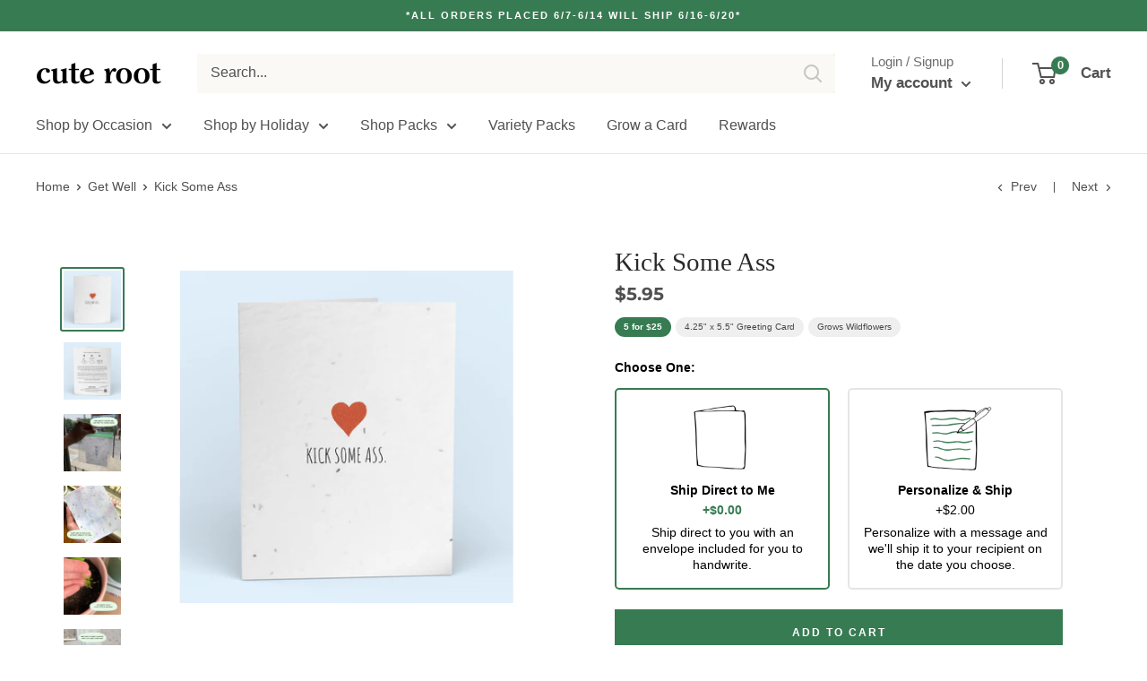

--- FILE ---
content_type: text/html; charset=utf-8
request_url: https://cuteroot.com/collections/get-well/products/kick-some-ass
body_size: 39063
content:
<!doctype html>
<html class="no-js" lang="en">
  <head>
    <script src="https://www.googleoptimize.com/optimize.js?id=OPT-M4JSZJ6"></script>
    <meta name="facebook-domain-verification" content="75oz5575cuggubwexdh2u00wfszw1a" />
    <meta charset="utf-8">
    <meta name="viewport" content="width=device-width, initial-scale=1.0, height=device-height, minimum-scale=1.0, maximum-scale=5.0">
    <meta name="theme-color" content="#377b52"><title>Kick Some A*s | Get Well Card | Cute Root
</title><meta name="description" content="Cute Root&#39;s Kick Some A*s Get Well Card contains seeds that can be grown into herbs, vegetables or wildflowers! Personalize it to say whatever you want &amp; we will mail it anywhere. Then your recipient can tear a piece &amp; plant it! In under a month your card can grow into a sprouting garden for your recipient."><link rel="canonical" href="https://cuteroot.com/products/kick-some-ass"><link rel="shortcut icon" href="//cuteroot.com/cdn/shop/files/favicon_b9e4da87-db52-40fa-970e-39733de3561f_96x96.png?v=1613433931" type="image/png"><link rel="preload" as="style" href="//cuteroot.com/cdn/shop/t/125/assets/theme.css?v=34778683182421180051640011207">
    <link rel="preload" as="script" href="//cuteroot.com/cdn/shop/t/125/assets/theme.min.js?v=164977014983380440891642698220">
    <link rel="preconnect" href="https://cdn.shopify.com">
    <link rel="preconnect" href="https://fonts.shopifycdn.com">
    <link rel="dns-prefetch" href="https://productreviews.shopifycdn.com">
    <link rel="dns-prefetch" href="https://ajax.googleapis.com">
    <link rel="dns-prefetch" href="https://maps.googleapis.com">
    <link rel="dns-prefetch" href="https://maps.gstatic.com">

    <meta property="og:type" content="product">
  <meta property="og:title" content="Kick Some Ass"><meta property="og:image" content="http://cuteroot.com/cdn/shop/products/FV20_aa59b9e0-f2b6-443d-ae10-3654348eb473.png?v=1629387060">
    <meta property="og:image:secure_url" content="https://cuteroot.com/cdn/shop/products/FV20_aa59b9e0-f2b6-443d-ae10-3654348eb473.png?v=1629387060">
    <meta property="og:image:width" content="1920">
    <meta property="og:image:height" content="1920"><meta property="product:price:amount" content="5.95">
  <meta property="product:price:currency" content="USD"><meta property="og:description" content="Cute Root&#39;s Kick Some A*s Get Well Card contains seeds that can be grown into herbs, vegetables or wildflowers! Personalize it to say whatever you want &amp; we will mail it anywhere. Then your recipient can tear a piece &amp; plant it! In under a month your card can grow into a sprouting garden for your recipient."><meta property="og:url" content="https://cuteroot.com/products/kick-some-ass">
<meta property="og:site_name" content="Cute Root"><meta name="twitter:card" content="summary"><meta name="twitter:title" content="Kick Some Ass">
  <meta name="twitter:description" content="Our Kick Some Ass card is great for those get well soon occasions and contains seeds that can be grown into wildflowers! You can personalize it to say whatever you want on the back, we will mail it to any address, and then your recipient can just tear a piece and plant it! In less than month your card could grow into a sprouting garden for your recipient with great care.">
  <meta name="twitter:image" content="https://cuteroot.com/cdn/shop/products/FV20_aa59b9e0-f2b6-443d-ae10-3654348eb473_600x600_crop_center.png?v=1629387060">
    <link rel="preload" href="//cuteroot.com/cdn/fonts/montserrat/montserrat_n7.3c434e22befd5c18a6b4afadb1e3d77c128c7939.woff2" as="font" type="font/woff2" crossorigin>
<link rel="preload" href="" as="font" type="font/woff2" crossorigin>

<style>
  @font-face {
  font-family: Montserrat;
  font-weight: 700;
  font-style: normal;
  font-display: swap;
  src: url("//cuteroot.com/cdn/fonts/montserrat/montserrat_n7.3c434e22befd5c18a6b4afadb1e3d77c128c7939.woff2") format("woff2"),
       url("//cuteroot.com/cdn/fonts/montserrat/montserrat_n7.5d9fa6e2cae713c8fb539a9876489d86207fe957.woff") format("woff");
}

  
@font-face {
  font-family: Montserrat;
  font-weight: 700;
  font-style: italic;
  font-display: swap;
  src: url("//cuteroot.com/cdn/fonts/montserrat/montserrat_i7.a0d4a463df4f146567d871890ffb3c80408e7732.woff2") format("woff2"),
       url("//cuteroot.com/cdn/fonts/montserrat/montserrat_i7.f6ec9f2a0681acc6f8152c40921d2a4d2e1a2c78.woff") format("woff");
}


  
  
  

  :root {
    --default-text-font-size : 15px;
    --base-text-font-size    : 16px;
    --heading-font-family    : Montserrat, sans-serif;
    --heading-font-weight    : 700;
    --heading-font-style     : normal;
    --text-font-family       : "system_ui", -apple-system, 'Segoe UI', Roboto, 'Helvetica Neue', 'Noto Sans', 'Liberation Sans', Arial, sans-serif, 'Apple Color Emoji', 'Segoe UI Emoji', 'Segoe UI Symbol', 'Noto Color Emoji';
    --text-font-weight       : 400;
    --text-font-style        : normal;
    --text-font-bolder-weight: bolder;
    --text-link-decoration   : underline;

    --text-color               : #505050;
    --text-color-rgb           : 80, 80, 80;
    --heading-color            : #292929;
    --border-color             : rgba(0,0,0,0);
    --border-color-rgb         : 0, 0, 0;
    --form-border-color        : rgba(0, 0, 0, 0.0);
    --accent-color             : #377b52;
    --accent-color-rgb         : 55, 123, 82;
    --link-color               : #377b52;
    --link-color-hover         : #1f462f;
    --background               : #ffffff;
    --secondary-background     : #ffffff;
    --secondary-background-rgb : 255, 255, 255;
    --accent-background        : rgba(55, 123, 82, 0.08);

    --input-background: #ffffff;

    --error-color       : #ff0000;
    --error-background  : rgba(255, 0, 0, 0.07);
    --success-color     : #00aa00;
    --success-background: rgba(0, 170, 0, 0.11);

    --primary-button-background      : #377b52;
    --primary-button-background-rgb  : 55, 123, 82;
    --primary-button-text-color      : #ffffff;
    --secondary-button-background    : #1e2d7d;
    --secondary-button-background-rgb: 30, 45, 125;
    --secondary-button-text-color    : #ffffff;

    --header-background      : #ffffff;
    --header-text-color      : #525252;
    --header-light-text-color: #6d6d6d;
    --header-border-color    : rgba(109, 109, 109, 0.3);
    --header-accent-color    : #377b52;

    --footer-background-color:    #e6efe9;
    --footer-heading-text-color:  #000000;
    --footer-body-text-color:     #677279;
    --footer-body-text-color-rgb: 103, 114, 121;
    --footer-accent-color:        #377b52;
    --footer-accent-color-rgb:    55, 123, 82;
    --footer-border:              none;
    
    --flickity-arrow-color: rgba(0, 0, 0, 0.0);--product-on-sale-accent           : #ee0000;
    --product-on-sale-accent-rgb       : 238, 0, 0;
    --product-on-sale-color            : #ffffff;
    --product-in-stock-color           : #008a00;
    --product-low-stock-color          : #ee0000;
    --product-sold-out-color           : #8a9297;
    --product-custom-label-1-background: #008a00;
    --product-custom-label-1-color     : #ffffff;
    --product-custom-label-2-background: #00a500;
    --product-custom-label-2-color     : #ffffff;
    --product-review-star-color        : #ffbd00;

    --mobile-container-gutter : 20px;
    --desktop-container-gutter: 40px;
  }
</style>

<script>
  // IE11 does not have support for CSS variables, so we have to polyfill them
  if (!(((window || {}).CSS || {}).supports && window.CSS.supports('(--a: 0)'))) {
    const script = document.createElement('script');
    script.type = 'text/javascript';
    script.src = 'https://cdn.jsdelivr.net/npm/css-vars-ponyfill@2';
    script.onload = function() {
      cssVars({});
    };

    document.getElementsByTagName('head')[0].appendChild(script);
  }
</script>


    <script>window.performance && window.performance.mark && window.performance.mark('shopify.content_for_header.start');</script><meta name="facebook-domain-verification" content="xwtauwjpkmok7mhljetw13m1jpldxm">
<meta name="facebook-domain-verification" content="aojma8rv1i98aw9p77zrf7za20vdrt">
<meta name="facebook-domain-verification" content="xoomvkohtuxrmay4129pxy9q07w7nq">
<meta name="google-site-verification" content="L0ey8BBxQwu4NPmgic_FlzacG1wRefi-Rkj-usO0Gjc">
<meta id="shopify-digital-wallet" name="shopify-digital-wallet" content="/27261665418/digital_wallets/dialog">
<meta name="shopify-checkout-api-token" content="19da2aafc92bd36f06aaf1658e258201">
<meta id="in-context-paypal-metadata" data-shop-id="27261665418" data-venmo-supported="false" data-environment="production" data-locale="en_US" data-paypal-v4="true" data-currency="USD">
<link rel="alternate" type="application/json+oembed" href="https://cuteroot.com/products/kick-some-ass.oembed">
<script async="async" src="/checkouts/internal/preloads.js?locale=en-US"></script>
<link rel="preconnect" href="https://shop.app" crossorigin="anonymous">
<script async="async" src="https://shop.app/checkouts/internal/preloads.js?locale=en-US&shop_id=27261665418" crossorigin="anonymous"></script>
<script id="apple-pay-shop-capabilities" type="application/json">{"shopId":27261665418,"countryCode":"US","currencyCode":"USD","merchantCapabilities":["supports3DS"],"merchantId":"gid:\/\/shopify\/Shop\/27261665418","merchantName":"Cute Root","requiredBillingContactFields":["postalAddress","email"],"requiredShippingContactFields":["postalAddress","email"],"shippingType":"shipping","supportedNetworks":["visa","masterCard","amex","discover","elo","jcb"],"total":{"type":"pending","label":"Cute Root","amount":"1.00"},"shopifyPaymentsEnabled":true,"supportsSubscriptions":true}</script>
<script id="shopify-features" type="application/json">{"accessToken":"19da2aafc92bd36f06aaf1658e258201","betas":["rich-media-storefront-analytics"],"domain":"cuteroot.com","predictiveSearch":true,"shopId":27261665418,"locale":"en"}</script>
<script>var Shopify = Shopify || {};
Shopify.shop = "cuteassplantss.myshopify.com";
Shopify.locale = "en";
Shopify.currency = {"active":"USD","rate":"1.0"};
Shopify.country = "US";
Shopify.theme = {"name":"7.3 (Price)","id":127784255643,"schema_name":"Warehouse","schema_version":"1.16.2","theme_store_id":871,"role":"main"};
Shopify.theme.handle = "null";
Shopify.theme.style = {"id":null,"handle":null};
Shopify.cdnHost = "cuteroot.com/cdn";
Shopify.routes = Shopify.routes || {};
Shopify.routes.root = "/";</script>
<script type="module">!function(o){(o.Shopify=o.Shopify||{}).modules=!0}(window);</script>
<script>!function(o){function n(){var o=[];function n(){o.push(Array.prototype.slice.apply(arguments))}return n.q=o,n}var t=o.Shopify=o.Shopify||{};t.loadFeatures=n(),t.autoloadFeatures=n()}(window);</script>
<script>
  window.ShopifyPay = window.ShopifyPay || {};
  window.ShopifyPay.apiHost = "shop.app\/pay";
  window.ShopifyPay.redirectState = null;
</script>
<script id="shop-js-analytics" type="application/json">{"pageType":"product"}</script>
<script defer="defer" async type="module" src="//cuteroot.com/cdn/shopifycloud/shop-js/modules/v2/client.init-shop-cart-sync_C5BV16lS.en.esm.js"></script>
<script defer="defer" async type="module" src="//cuteroot.com/cdn/shopifycloud/shop-js/modules/v2/chunk.common_CygWptCX.esm.js"></script>
<script type="module">
  await import("//cuteroot.com/cdn/shopifycloud/shop-js/modules/v2/client.init-shop-cart-sync_C5BV16lS.en.esm.js");
await import("//cuteroot.com/cdn/shopifycloud/shop-js/modules/v2/chunk.common_CygWptCX.esm.js");

  window.Shopify.SignInWithShop?.initShopCartSync?.({"fedCMEnabled":true,"windoidEnabled":true});

</script>
<script>
  window.Shopify = window.Shopify || {};
  if (!window.Shopify.featureAssets) window.Shopify.featureAssets = {};
  window.Shopify.featureAssets['shop-js'] = {"shop-cart-sync":["modules/v2/client.shop-cart-sync_ZFArdW7E.en.esm.js","modules/v2/chunk.common_CygWptCX.esm.js"],"init-fed-cm":["modules/v2/client.init-fed-cm_CmiC4vf6.en.esm.js","modules/v2/chunk.common_CygWptCX.esm.js"],"shop-button":["modules/v2/client.shop-button_tlx5R9nI.en.esm.js","modules/v2/chunk.common_CygWptCX.esm.js"],"shop-cash-offers":["modules/v2/client.shop-cash-offers_DOA2yAJr.en.esm.js","modules/v2/chunk.common_CygWptCX.esm.js","modules/v2/chunk.modal_D71HUcav.esm.js"],"init-windoid":["modules/v2/client.init-windoid_sURxWdc1.en.esm.js","modules/v2/chunk.common_CygWptCX.esm.js"],"shop-toast-manager":["modules/v2/client.shop-toast-manager_ClPi3nE9.en.esm.js","modules/v2/chunk.common_CygWptCX.esm.js"],"init-shop-email-lookup-coordinator":["modules/v2/client.init-shop-email-lookup-coordinator_B8hsDcYM.en.esm.js","modules/v2/chunk.common_CygWptCX.esm.js"],"init-shop-cart-sync":["modules/v2/client.init-shop-cart-sync_C5BV16lS.en.esm.js","modules/v2/chunk.common_CygWptCX.esm.js"],"avatar":["modules/v2/client.avatar_BTnouDA3.en.esm.js"],"pay-button":["modules/v2/client.pay-button_FdsNuTd3.en.esm.js","modules/v2/chunk.common_CygWptCX.esm.js"],"init-customer-accounts":["modules/v2/client.init-customer-accounts_DxDtT_ad.en.esm.js","modules/v2/client.shop-login-button_C5VAVYt1.en.esm.js","modules/v2/chunk.common_CygWptCX.esm.js","modules/v2/chunk.modal_D71HUcav.esm.js"],"init-shop-for-new-customer-accounts":["modules/v2/client.init-shop-for-new-customer-accounts_ChsxoAhi.en.esm.js","modules/v2/client.shop-login-button_C5VAVYt1.en.esm.js","modules/v2/chunk.common_CygWptCX.esm.js","modules/v2/chunk.modal_D71HUcav.esm.js"],"shop-login-button":["modules/v2/client.shop-login-button_C5VAVYt1.en.esm.js","modules/v2/chunk.common_CygWptCX.esm.js","modules/v2/chunk.modal_D71HUcav.esm.js"],"init-customer-accounts-sign-up":["modules/v2/client.init-customer-accounts-sign-up_CPSyQ0Tj.en.esm.js","modules/v2/client.shop-login-button_C5VAVYt1.en.esm.js","modules/v2/chunk.common_CygWptCX.esm.js","modules/v2/chunk.modal_D71HUcav.esm.js"],"shop-follow-button":["modules/v2/client.shop-follow-button_Cva4Ekp9.en.esm.js","modules/v2/chunk.common_CygWptCX.esm.js","modules/v2/chunk.modal_D71HUcav.esm.js"],"checkout-modal":["modules/v2/client.checkout-modal_BPM8l0SH.en.esm.js","modules/v2/chunk.common_CygWptCX.esm.js","modules/v2/chunk.modal_D71HUcav.esm.js"],"lead-capture":["modules/v2/client.lead-capture_Bi8yE_yS.en.esm.js","modules/v2/chunk.common_CygWptCX.esm.js","modules/v2/chunk.modal_D71HUcav.esm.js"],"shop-login":["modules/v2/client.shop-login_D6lNrXab.en.esm.js","modules/v2/chunk.common_CygWptCX.esm.js","modules/v2/chunk.modal_D71HUcav.esm.js"],"payment-terms":["modules/v2/client.payment-terms_CZxnsJam.en.esm.js","modules/v2/chunk.common_CygWptCX.esm.js","modules/v2/chunk.modal_D71HUcav.esm.js"]};
</script>
<script>(function() {
  var isLoaded = false;
  function asyncLoad() {
    if (isLoaded) return;
    isLoaded = true;
    var urls = ["https:\/\/static.klaviyo.com\/onsite\/js\/klaviyo.js?company_id=Pdqw9L\u0026shop=cuteassplantss.myshopify.com","https:\/\/static.klaviyo.com\/onsite\/js\/klaviyo.js?company_id=Pdqw9L\u0026shop=cuteassplantss.myshopify.com","https:\/\/js.smile.io\/v1\/smile-shopify.js?shop=cuteassplantss.myshopify.com","\/\/social-login.oxiapps.com\/api\/init?vt=928354\u0026shop=cuteassplantss.myshopify.com","https:\/\/cdn.nfcube.com\/0c102794ee088bdba87a75b4d1a4b564.js?shop=cuteassplantss.myshopify.com","https:\/\/superbump.herokuapp.com\/cartpage_bumps.js?shop=cuteassplantss.myshopify.com"];
    for (var i = 0; i < urls.length; i++) {
      var s = document.createElement('script');
      s.type = 'text/javascript';
      s.async = true;
      s.src = urls[i];
      var x = document.getElementsByTagName('script')[0];
      x.parentNode.insertBefore(s, x);
    }
  };
  if(window.attachEvent) {
    window.attachEvent('onload', asyncLoad);
  } else {
    window.addEventListener('load', asyncLoad, false);
  }
})();</script>
<script id="__st">var __st={"a":27261665418,"offset":-21600,"reqid":"8a0f1a3e-74e1-413b-95a9-ea95b8c26035-1768740609","pageurl":"cuteroot.com\/collections\/get-well\/products\/kick-some-ass","u":"90fc2e57d1cc","p":"product","rtyp":"product","rid":4529195712650};</script>
<script>window.ShopifyPaypalV4VisibilityTracking = true;</script>
<script id="captcha-bootstrap">!function(){'use strict';const t='contact',e='account',n='new_comment',o=[[t,t],['blogs',n],['comments',n],[t,'customer']],c=[[e,'customer_login'],[e,'guest_login'],[e,'recover_customer_password'],[e,'create_customer']],r=t=>t.map((([t,e])=>`form[action*='/${t}']:not([data-nocaptcha='true']) input[name='form_type'][value='${e}']`)).join(','),a=t=>()=>t?[...document.querySelectorAll(t)].map((t=>t.form)):[];function s(){const t=[...o],e=r(t);return a(e)}const i='password',u='form_key',d=['recaptcha-v3-token','g-recaptcha-response','h-captcha-response',i],f=()=>{try{return window.sessionStorage}catch{return}},m='__shopify_v',_=t=>t.elements[u];function p(t,e,n=!1){try{const o=window.sessionStorage,c=JSON.parse(o.getItem(e)),{data:r}=function(t){const{data:e,action:n}=t;return t[m]||n?{data:e,action:n}:{data:t,action:n}}(c);for(const[e,n]of Object.entries(r))t.elements[e]&&(t.elements[e].value=n);n&&o.removeItem(e)}catch(o){console.error('form repopulation failed',{error:o})}}const l='form_type',E='cptcha';function T(t){t.dataset[E]=!0}const w=window,h=w.document,L='Shopify',v='ce_forms',y='captcha';let A=!1;((t,e)=>{const n=(g='f06e6c50-85a8-45c8-87d0-21a2b65856fe',I='https://cdn.shopify.com/shopifycloud/storefront-forms-hcaptcha/ce_storefront_forms_captcha_hcaptcha.v1.5.2.iife.js',D={infoText:'Protected by hCaptcha',privacyText:'Privacy',termsText:'Terms'},(t,e,n)=>{const o=w[L][v],c=o.bindForm;if(c)return c(t,g,e,D).then(n);var r;o.q.push([[t,g,e,D],n]),r=I,A||(h.body.append(Object.assign(h.createElement('script'),{id:'captcha-provider',async:!0,src:r})),A=!0)});var g,I,D;w[L]=w[L]||{},w[L][v]=w[L][v]||{},w[L][v].q=[],w[L][y]=w[L][y]||{},w[L][y].protect=function(t,e){n(t,void 0,e),T(t)},Object.freeze(w[L][y]),function(t,e,n,w,h,L){const[v,y,A,g]=function(t,e,n){const i=e?o:[],u=t?c:[],d=[...i,...u],f=r(d),m=r(i),_=r(d.filter((([t,e])=>n.includes(e))));return[a(f),a(m),a(_),s()]}(w,h,L),I=t=>{const e=t.target;return e instanceof HTMLFormElement?e:e&&e.form},D=t=>v().includes(t);t.addEventListener('submit',(t=>{const e=I(t);if(!e)return;const n=D(e)&&!e.dataset.hcaptchaBound&&!e.dataset.recaptchaBound,o=_(e),c=g().includes(e)&&(!o||!o.value);(n||c)&&t.preventDefault(),c&&!n&&(function(t){try{if(!f())return;!function(t){const e=f();if(!e)return;const n=_(t);if(!n)return;const o=n.value;o&&e.removeItem(o)}(t);const e=Array.from(Array(32),(()=>Math.random().toString(36)[2])).join('');!function(t,e){_(t)||t.append(Object.assign(document.createElement('input'),{type:'hidden',name:u})),t.elements[u].value=e}(t,e),function(t,e){const n=f();if(!n)return;const o=[...t.querySelectorAll(`input[type='${i}']`)].map((({name:t})=>t)),c=[...d,...o],r={};for(const[a,s]of new FormData(t).entries())c.includes(a)||(r[a]=s);n.setItem(e,JSON.stringify({[m]:1,action:t.action,data:r}))}(t,e)}catch(e){console.error('failed to persist form',e)}}(e),e.submit())}));const S=(t,e)=>{t&&!t.dataset[E]&&(n(t,e.some((e=>e===t))),T(t))};for(const o of['focusin','change'])t.addEventListener(o,(t=>{const e=I(t);D(e)&&S(e,y())}));const B=e.get('form_key'),M=e.get(l),P=B&&M;t.addEventListener('DOMContentLoaded',(()=>{const t=y();if(P)for(const e of t)e.elements[l].value===M&&p(e,B);[...new Set([...A(),...v().filter((t=>'true'===t.dataset.shopifyCaptcha))])].forEach((e=>S(e,t)))}))}(h,new URLSearchParams(w.location.search),n,t,e,['guest_login'])})(!1,!0)}();</script>
<script integrity="sha256-4kQ18oKyAcykRKYeNunJcIwy7WH5gtpwJnB7kiuLZ1E=" data-source-attribution="shopify.loadfeatures" defer="defer" src="//cuteroot.com/cdn/shopifycloud/storefront/assets/storefront/load_feature-a0a9edcb.js" crossorigin="anonymous"></script>
<script crossorigin="anonymous" defer="defer" src="//cuteroot.com/cdn/shopifycloud/storefront/assets/shopify_pay/storefront-65b4c6d7.js?v=20250812"></script>
<script data-source-attribution="shopify.dynamic_checkout.dynamic.init">var Shopify=Shopify||{};Shopify.PaymentButton=Shopify.PaymentButton||{isStorefrontPortableWallets:!0,init:function(){window.Shopify.PaymentButton.init=function(){};var t=document.createElement("script");t.src="https://cuteroot.com/cdn/shopifycloud/portable-wallets/latest/portable-wallets.en.js",t.type="module",document.head.appendChild(t)}};
</script>
<script data-source-attribution="shopify.dynamic_checkout.buyer_consent">
  function portableWalletsHideBuyerConsent(e){var t=document.getElementById("shopify-buyer-consent"),n=document.getElementById("shopify-subscription-policy-button");t&&n&&(t.classList.add("hidden"),t.setAttribute("aria-hidden","true"),n.removeEventListener("click",e))}function portableWalletsShowBuyerConsent(e){var t=document.getElementById("shopify-buyer-consent"),n=document.getElementById("shopify-subscription-policy-button");t&&n&&(t.classList.remove("hidden"),t.removeAttribute("aria-hidden"),n.addEventListener("click",e))}window.Shopify?.PaymentButton&&(window.Shopify.PaymentButton.hideBuyerConsent=portableWalletsHideBuyerConsent,window.Shopify.PaymentButton.showBuyerConsent=portableWalletsShowBuyerConsent);
</script>
<script data-source-attribution="shopify.dynamic_checkout.cart.bootstrap">document.addEventListener("DOMContentLoaded",(function(){function t(){return document.querySelector("shopify-accelerated-checkout-cart, shopify-accelerated-checkout")}if(t())Shopify.PaymentButton.init();else{new MutationObserver((function(e,n){t()&&(Shopify.PaymentButton.init(),n.disconnect())})).observe(document.body,{childList:!0,subtree:!0})}}));
</script>
<script id='scb4127' type='text/javascript' async='' src='https://cuteroot.com/cdn/shopifycloud/privacy-banner/storefront-banner.js'></script><link id="shopify-accelerated-checkout-styles" rel="stylesheet" media="screen" href="https://cuteroot.com/cdn/shopifycloud/portable-wallets/latest/accelerated-checkout-backwards-compat.css" crossorigin="anonymous">
<style id="shopify-accelerated-checkout-cart">
        #shopify-buyer-consent {
  margin-top: 1em;
  display: inline-block;
  width: 100%;
}

#shopify-buyer-consent.hidden {
  display: none;
}

#shopify-subscription-policy-button {
  background: none;
  border: none;
  padding: 0;
  text-decoration: underline;
  font-size: inherit;
  cursor: pointer;
}

#shopify-subscription-policy-button::before {
  box-shadow: none;
}

      </style>

<script>window.performance && window.performance.mark && window.performance.mark('shopify.content_for_header.end');</script>

    <link rel="stylesheet" href="//cuteroot.com/cdn/shop/t/125/assets/theme.css?v=34778683182421180051640011207">

    
  <script type="application/ld+json">
  {
    "@context": "http://schema.org",
    "@type": "Product",
    "offers": [{
          "@type": "Offer",
          "name": "Mailed Card",
          "availability":"https://schema.org/InStock",
          "price": 7.95,
          "priceCurrency": "USD",
          "priceValidUntil": "2026-01-28","sku": "V20M","url": "/products/kick-some-ass?variant=36126113890459"
        },
{
          "@type": "Offer",
          "name": "Blank Card with Envelope",
          "availability":"https://schema.org/InStock",
          "price": 5.95,
          "priceCurrency": "USD",
          "priceValidUntil": "2026-01-28","sku": "V20","url": "/products/kick-some-ass?variant=36126113955995"
        },
{
          "@type": "Offer",
          "name": "5-Pack with Envelopes",
          "availability":"https://schema.org/InStock",
          "price": 19.99,
          "priceCurrency": "USD",
          "priceValidUntil": "2026-01-28","sku": "V20P","url": "/products/kick-some-ass?variant=36600016928923"
        }
],
    "brand": {
      "name": "Cute Root"
    },
    "name": "Kick Some Ass",
    "description": "Our Kick Some Ass card is great for those get well soon occasions and contains seeds that can be grown into wildflowers! You can personalize it to say whatever you want on the back, we will mail it to any address, and then your recipient can just tear a piece and plant it! In less than month your card could grow into a sprouting garden for your recipient with great care.",
    "category": "",
    "url": "/products/kick-some-ass",
    "sku": "V20M",
    "image": {
      "@type": "ImageObject",
      "url": "https://cuteroot.com/cdn/shop/products/FV20_aa59b9e0-f2b6-443d-ae10-3654348eb473_1024x.png?v=1629387060",
      "image": "https://cuteroot.com/cdn/shop/products/FV20_aa59b9e0-f2b6-443d-ae10-3654348eb473_1024x.png?v=1629387060",
      "name": "Kick Some Ass",
      "width": "1024",
      "height": "1024"
    }
  }
  </script>



  <script type="application/ld+json">
  {
    "@context": "http://schema.org",
    "@type": "BreadcrumbList",
  "itemListElement": [{
      "@type": "ListItem",
      "position": 1,
      "name": "Home",
      "item": "https://cuteroot.com"
    },{
          "@type": "ListItem",
          "position": 2,
          "name": "Get Well",
          "item": "https://cuteroot.com/collections/get-well"
        }, {
          "@type": "ListItem",
          "position": 3,
          "name": "Kick Some Ass",
          "item": "https://cuteroot.com/collections/get-well/products/kick-some-ass"
        }]
  }
  </script>


    <script>
      // This allows to expose several variables to the global scope, to be used in scripts
      window.theme = {
        pageType: "product",
        cartCount: 0,
        moneyFormat: "${{amount}}",
        moneyWithCurrencyFormat: "${{amount}} USD",
        showDiscount: true,
        discountMode: "saving",
        searchMode: "product",
        searchUnavailableProducts: "last",
        cartType: "drawer"
      };

      window.routes = {
        rootUrl: "\/",
        rootUrlWithoutSlash: '',
        cartUrl: "\/cart",
        cartAddUrl: "\/cart\/add",
        cartChangeUrl: "\/cart\/change",
        searchUrl: "\/search",
        productRecommendationsUrl: "\/recommendations\/products"
      };

      window.languages = {
        productRegularPrice: "Regular price",
        productSalePrice: "Sale price",
        collectionOnSaleLabel: "Save {{savings}}",
        productFormUnavailable: "Unavailable",
        productFormAddToCart: "Add to cart",
        productFormSoldOut: "Sold out",
        productAdded: "Product has been added to your cart",
        productAddedShort: "Added!",
        shippingEstimatorNoResults: "No shipping could be found for your address.",
        shippingEstimatorOneResult: "There is one shipping rate for your address:",
        shippingEstimatorMultipleResults: "There are {{count}} shipping rates for your address:",
        shippingEstimatorErrors: "There are some errors:"
      };

      window.lazySizesConfig = {
        loadHidden: false,
        hFac: 0.8,
        expFactor: 3,
        customMedia: {
          '--phone': '(max-width: 640px)',
          '--tablet': '(min-width: 641px) and (max-width: 1023px)',
          '--lap': '(min-width: 1024px)'
        }
      };

      document.documentElement.className = document.documentElement.className.replace('no-js', 'js');
    </script><script src="//cuteroot.com/cdn/shop/t/125/assets/theme.min.js?v=164977014983380440891642698220" defer></script>
    <script src="//cuteroot.com/cdn/shop/t/125/assets/custom.js?v=165176744150043583901635992501" defer></script><script>
        (function () {
          window.onpageshow = function() {
            // We force re-freshing the cart content onpageshow, as most browsers will serve a cache copy when hitting the
            // back button, which cause staled data
            document.documentElement.dispatchEvent(new CustomEvent('cart:refresh', {
              bubbles: true,
              detail: {scrollToTop: false}
            }));
          };
        })();
      </script>


<div class="smile-shopify-init"
  data-channel-key="channel_m76uy5RVSjVrqVikY5JPcZd6"

></div>

    
<!-- Start of Judge.me Core -->
<link rel="dns-prefetch" href="https://cdn.judge.me/">
<script data-cfasync='false' class='jdgm-settings-script'>window.jdgmSettings={"pagination":5,"disable_web_reviews":false,"badge_no_review_text":"No reviews","badge_n_reviews_text":"{{ n }} review/reviews","badge_star_color":"#4a4a4a","hide_badge_preview_if_no_reviews":true,"badge_hide_text":false,"enforce_center_preview_badge":false,"widget_title":"Customer Reviews","widget_open_form_text":"Write a review","widget_close_form_text":"Cancel review","widget_refresh_page_text":"Refresh page","widget_summary_text":"Based on {{ number_of_reviews }} review/reviews","widget_no_review_text":"Be the first to write a review","widget_name_field_text":"Display name","widget_verified_name_field_text":"Verified Name (public)","widget_name_placeholder_text":"Display name","widget_required_field_error_text":"This field is required.","widget_email_field_text":"Email address","widget_verified_email_field_text":"Verified Email (private, can not be edited)","widget_email_placeholder_text":"Your email address","widget_email_field_error_text":"Please enter a valid email address.","widget_rating_field_text":"Rating","widget_review_title_field_text":"Review Title","widget_review_title_placeholder_text":"Give your review a title","widget_review_body_field_text":"Review content","widget_review_body_placeholder_text":"Start writing here...","widget_pictures_field_text":"Picture/Video (optional)","widget_submit_review_text":"Submit Review","widget_submit_verified_review_text":"Submit Verified Review","widget_submit_success_msg_with_auto_publish":"Thank you! Please refresh the page in a few moments to see your review. You can remove or edit your review by logging into \u003ca href='https://judge.me/login' target='_blank' rel='nofollow noopener'\u003eJudge.me\u003c/a\u003e","widget_submit_success_msg_no_auto_publish":"Thank you! Your review will be published as soon as it is approved by the shop admin. You can remove or edit your review by logging into \u003ca href='https://judge.me/login' target='_blank' rel='nofollow noopener'\u003eJudge.me\u003c/a\u003e","widget_show_default_reviews_out_of_total_text":"Showing {{ n_reviews_shown }} out of {{ n_reviews }} reviews.","widget_show_all_link_text":"Show all","widget_show_less_link_text":"Show less","widget_author_said_text":"{{ reviewer_name }} said:","widget_days_text":"{{ n }} days ago","widget_weeks_text":"{{ n }} week/weeks ago","widget_months_text":"{{ n }} month/months ago","widget_years_text":"{{ n }} year/years ago","widget_yesterday_text":"Yesterday","widget_today_text":"Today","widget_replied_text":"\u003e\u003e {{ shop_name }} replied:","widget_read_more_text":"Read more","widget_reviewer_name_as_initial":"","widget_rating_filter_color":"","widget_rating_filter_see_all_text":"See all reviews","widget_sorting_most_recent_text":"Most Recent","widget_sorting_highest_rating_text":"Highest Rating","widget_sorting_lowest_rating_text":"Lowest Rating","widget_sorting_with_pictures_text":"Only Pictures","widget_sorting_most_helpful_text":"Most Helpful","widget_open_question_form_text":"Ask a question","widget_reviews_subtab_text":"Reviews","widget_questions_subtab_text":"Questions","widget_question_label_text":"Question","widget_answer_label_text":"Answer","widget_question_placeholder_text":"Write your question here","widget_submit_question_text":"Submit Question","widget_question_submit_success_text":"Thank you for your question! We will notify you once it gets answered.","widget_star_color":"#4a4a4a","verified_badge_text":"Verified","verified_badge_bg_color":"","verified_badge_text_color":"","verified_badge_placement":"left-of-reviewer-name","widget_review_max_height":"","widget_hide_border":false,"widget_social_share":false,"widget_thumb":false,"widget_review_location_show":false,"widget_location_format":"country_iso_code","all_reviews_include_out_of_store_products":true,"all_reviews_out_of_store_text":"(out of store)","all_reviews_pagination":100,"all_reviews_product_name_prefix_text":"about","enable_review_pictures":true,"enable_question_anwser":false,"widget_theme":"leex","review_date_format":"mm/dd/yyyy","default_sort_method":"most-recent","widget_product_reviews_subtab_text":"Product Reviews","widget_shop_reviews_subtab_text":"Shop Reviews","widget_other_products_reviews_text":"Reviews for other products","widget_store_reviews_subtab_text":"Store reviews","widget_no_store_reviews_text":"This store hasn't received any reviews yet","widget_web_restriction_product_reviews_text":"This product hasn't received any reviews yet","widget_no_items_text":"No items found","widget_show_more_text":"Show more","widget_write_a_store_review_text":"Write a Store Review","widget_other_languages_heading":"Reviews in Other Languages","widget_translate_review_text":"Translate review to {{ language }}","widget_translating_review_text":"Translating...","widget_show_original_translation_text":"Show original ({{ language }})","widget_translate_review_failed_text":"Review couldn't be translated.","widget_translate_review_retry_text":"Retry","widget_translate_review_try_again_later_text":"Try again later","show_product_url_for_grouped_product":false,"widget_sorting_pictures_first_text":"Pictures First","show_pictures_on_all_rev_page_mobile":false,"show_pictures_on_all_rev_page_desktop":false,"floating_tab_hide_mobile_install_preference":false,"floating_tab_button_name":"★ Reviews","floating_tab_title":"Let customers speak for us","floating_tab_button_color":"","floating_tab_button_background_color":"","floating_tab_url":"","floating_tab_url_enabled":true,"floating_tab_tab_style":"text","all_reviews_text_badge_text":"Customers rate us {{ shop.metafields.judgeme.all_reviews_rating | round: 1 }}/5 based on {{ shop.metafields.judgeme.all_reviews_count }} reviews.","all_reviews_text_badge_text_branded_style":"{{ shop.metafields.judgeme.all_reviews_rating | round: 1 }} out of 5 stars based on {{ shop.metafields.judgeme.all_reviews_count }} reviews","is_all_reviews_text_badge_a_link":false,"show_stars_for_all_reviews_text_badge":false,"all_reviews_text_badge_url":"","all_reviews_text_style":"text","all_reviews_text_color_style":"judgeme_brand_color","all_reviews_text_color":"#108474","all_reviews_text_show_jm_brand":true,"featured_carousel_show_header":false,"featured_carousel_title":"Let customers speak for us","testimonials_carousel_title":"Customers are saying","videos_carousel_title":"Real customer stories","cards_carousel_title":"Customers are saying","featured_carousel_count_text":"from {{ n }} reviews","featured_carousel_add_link_to_all_reviews_page":false,"featured_carousel_url":"","featured_carousel_show_images":false,"featured_carousel_autoslide_interval":5,"featured_carousel_arrows_on_the_sides":false,"featured_carousel_height":250,"featured_carousel_width":80,"featured_carousel_image_size":0,"featured_carousel_image_height":250,"featured_carousel_arrow_color":"#eeeeee","verified_count_badge_style":"vintage","verified_count_badge_orientation":"horizontal","verified_count_badge_color_style":"judgeme_brand_color","verified_count_badge_color":"#108474","is_verified_count_badge_a_link":false,"verified_count_badge_url":"","verified_count_badge_show_jm_brand":true,"widget_rating_preset_default":5,"widget_first_sub_tab":"product-reviews","widget_show_histogram":true,"widget_histogram_use_custom_color":false,"widget_pagination_use_custom_color":false,"widget_star_use_custom_color":false,"widget_verified_badge_use_custom_color":false,"widget_write_review_use_custom_color":false,"picture_reminder_submit_button":"Upload Pictures","enable_review_videos":true,"mute_video_by_default":false,"widget_sorting_videos_first_text":"Videos First","widget_review_pending_text":"Pending","featured_carousel_items_for_large_screen":1,"social_share_options_order":"Facebook,Twitter","remove_microdata_snippet":false,"disable_json_ld":false,"enable_json_ld_products":false,"preview_badge_show_question_text":false,"preview_badge_no_question_text":"No questions","preview_badge_n_question_text":"{{ number_of_questions }} question/questions","qa_badge_show_icon":false,"qa_badge_position":"same-row","remove_judgeme_branding":false,"widget_add_search_bar":false,"widget_search_bar_placeholder":"Search","widget_sorting_verified_only_text":"Verified only","featured_carousel_theme":"default","featured_carousel_show_rating":true,"featured_carousel_show_title":false,"featured_carousel_show_body":true,"featured_carousel_show_date":false,"featured_carousel_show_reviewer":false,"featured_carousel_show_product":false,"featured_carousel_header_background_color":"#108474","featured_carousel_header_text_color":"#ffffff","featured_carousel_name_product_separator":"reviewed","featured_carousel_full_star_background":"#eb4f47","featured_carousel_empty_star_background":"#dadada","featured_carousel_vertical_theme_background":"#f9fafb","featured_carousel_verified_badge_enable":false,"featured_carousel_verified_badge_color":"#108474","featured_carousel_border_style":"round","featured_carousel_review_line_length_limit":3,"featured_carousel_more_reviews_button_text":"Read more reviews","featured_carousel_view_product_button_text":"View product","all_reviews_page_load_reviews_on":"scroll","all_reviews_page_load_more_text":"Load More Reviews","disable_fb_tab_reviews":false,"enable_ajax_cdn_cache":false,"widget_public_name_text":"displayed publicly like","default_reviewer_name":"John Smith","default_reviewer_name_has_non_latin":true,"widget_reviewer_anonymous":"Anonymous","medals_widget_title":"Judge.me Review Medals","medals_widget_background_color":"#f9fafb","medals_widget_position":"footer_all_pages","medals_widget_border_color":"#f9fafb","medals_widget_verified_text_position":"left","medals_widget_use_monochromatic_version":false,"medals_widget_elements_color":"#108474","show_reviewer_avatar":true,"widget_invalid_yt_video_url_error_text":"Not a YouTube video URL","widget_max_length_field_error_text":"Please enter no more than {0} characters.","widget_show_country_flag":false,"widget_show_collected_via_shop_app":true,"widget_verified_by_shop_badge_style":"light","widget_verified_by_shop_text":"Verified by Shop","widget_show_photo_gallery":false,"widget_load_with_code_splitting":true,"widget_ugc_install_preference":false,"widget_ugc_title":"Made by us, Shared by you","widget_ugc_subtitle":"Tag us to see your picture featured in our page","widget_ugc_arrows_color":"#ffffff","widget_ugc_primary_button_text":"Buy Now","widget_ugc_primary_button_background_color":"#108474","widget_ugc_primary_button_text_color":"#ffffff","widget_ugc_primary_button_border_width":"0","widget_ugc_primary_button_border_style":"none","widget_ugc_primary_button_border_color":"#108474","widget_ugc_primary_button_border_radius":"25","widget_ugc_secondary_button_text":"Load More","widget_ugc_secondary_button_background_color":"#ffffff","widget_ugc_secondary_button_text_color":"#108474","widget_ugc_secondary_button_border_width":"2","widget_ugc_secondary_button_border_style":"solid","widget_ugc_secondary_button_border_color":"#108474","widget_ugc_secondary_button_border_radius":"25","widget_ugc_reviews_button_text":"View Reviews","widget_ugc_reviews_button_background_color":"#ffffff","widget_ugc_reviews_button_text_color":"#108474","widget_ugc_reviews_button_border_width":"2","widget_ugc_reviews_button_border_style":"solid","widget_ugc_reviews_button_border_color":"#108474","widget_ugc_reviews_button_border_radius":"25","widget_ugc_reviews_button_link_to":"judgeme-reviews-page","widget_ugc_show_post_date":true,"widget_ugc_max_width":"800","widget_rating_metafield_value_type":true,"widget_primary_color":"#108474","widget_enable_secondary_color":false,"widget_secondary_color":"#edf5f5","widget_summary_average_rating_text":"{{ average_rating }} out of 5","widget_media_grid_title":"Customer photos \u0026 videos","widget_media_grid_see_more_text":"See more","widget_round_style":false,"widget_show_product_medals":true,"widget_verified_by_judgeme_text":"Verified by Judge.me","widget_show_store_medals":true,"widget_verified_by_judgeme_text_in_store_medals":"Verified by Judge.me","widget_media_field_exceed_quantity_message":"Sorry, we can only accept {{ max_media }} for one review.","widget_media_field_exceed_limit_message":"{{ file_name }} is too large, please select a {{ media_type }} less than {{ size_limit }}MB.","widget_review_submitted_text":"Review Submitted!","widget_question_submitted_text":"Question Submitted!","widget_close_form_text_question":"Cancel","widget_write_your_answer_here_text":"Write your answer here","widget_enabled_branded_link":true,"widget_show_collected_by_judgeme":false,"widget_reviewer_name_color":"","widget_write_review_text_color":"","widget_write_review_bg_color":"","widget_collected_by_judgeme_text":"collected by Judge.me","widget_pagination_type":"standard","widget_load_more_text":"Load More","widget_load_more_color":"#108474","widget_full_review_text":"Full Review","widget_read_more_reviews_text":"Read More Reviews","widget_read_questions_text":"Read Questions","widget_questions_and_answers_text":"Questions \u0026 Answers","widget_verified_by_text":"Verified by","widget_verified_text":"Verified","widget_number_of_reviews_text":"{{ number_of_reviews }} reviews","widget_back_button_text":"Back","widget_next_button_text":"Next","widget_custom_forms_filter_button":"Filters","custom_forms_style":"vertical","widget_show_review_information":false,"how_reviews_are_collected":"How reviews are collected?","widget_show_review_keywords":false,"widget_gdpr_statement":"How we use your data: We'll only contact you about the review you left, and only if necessary. By submitting your review, you agree to Judge.me's \u003ca href='https://judge.me/terms' target='_blank' rel='nofollow noopener'\u003eterms\u003c/a\u003e, \u003ca href='https://judge.me/privacy' target='_blank' rel='nofollow noopener'\u003eprivacy\u003c/a\u003e and \u003ca href='https://judge.me/content-policy' target='_blank' rel='nofollow noopener'\u003econtent\u003c/a\u003e policies.","widget_multilingual_sorting_enabled":false,"widget_translate_review_content_enabled":false,"widget_translate_review_content_method":"manual","popup_widget_review_selection":"automatically_with_pictures","popup_widget_round_border_style":true,"popup_widget_show_title":true,"popup_widget_show_body":true,"popup_widget_show_reviewer":false,"popup_widget_show_product":true,"popup_widget_show_pictures":true,"popup_widget_use_review_picture":true,"popup_widget_show_on_home_page":true,"popup_widget_show_on_product_page":true,"popup_widget_show_on_collection_page":true,"popup_widget_show_on_cart_page":true,"popup_widget_position":"bottom_left","popup_widget_first_review_delay":5,"popup_widget_duration":5,"popup_widget_interval":5,"popup_widget_review_count":5,"popup_widget_hide_on_mobile":true,"review_snippet_widget_round_border_style":true,"review_snippet_widget_card_color":"#FFFFFF","review_snippet_widget_slider_arrows_background_color":"#FFFFFF","review_snippet_widget_slider_arrows_color":"#000000","review_snippet_widget_star_color":"#108474","show_product_variant":false,"all_reviews_product_variant_label_text":"Variant: ","widget_show_verified_branding":false,"widget_ai_summary_title":"Customers say","widget_ai_summary_disclaimer":"AI-powered review summary based on recent customer reviews","widget_show_ai_summary":false,"widget_show_ai_summary_bg":false,"widget_show_review_title_input":true,"redirect_reviewers_invited_via_email":"review_widget","request_store_review_after_product_review":false,"request_review_other_products_in_order":false,"review_form_color_scheme":"default","review_form_corner_style":"square","review_form_star_color":{},"review_form_text_color":"#333333","review_form_background_color":"#ffffff","review_form_field_background_color":"#fafafa","review_form_button_color":{},"review_form_button_text_color":"#ffffff","review_form_modal_overlay_color":"#000000","review_content_screen_title_text":"How would you rate this product?","review_content_introduction_text":"We would love it if you would share a bit about your experience.","store_review_form_title_text":"How would you rate this store?","store_review_form_introduction_text":"We would love it if you would share a bit about your experience.","show_review_guidance_text":true,"one_star_review_guidance_text":"Poor","five_star_review_guidance_text":"Great","customer_information_screen_title_text":"About you","customer_information_introduction_text":"Please tell us more about you.","custom_questions_screen_title_text":"Your experience in more detail","custom_questions_introduction_text":"Here are a few questions to help us understand more about your experience.","review_submitted_screen_title_text":"Thanks for your review!","review_submitted_screen_thank_you_text":"We are processing it and it will appear on the store soon.","review_submitted_screen_email_verification_text":"Please confirm your email by clicking the link we just sent you. This helps us keep reviews authentic.","review_submitted_request_store_review_text":"Would you like to share your experience of shopping with us?","review_submitted_review_other_products_text":"Would you like to review these products?","store_review_screen_title_text":"Would you like to share your experience of shopping with us?","store_review_introduction_text":"We value your feedback and use it to improve. Please share any thoughts or suggestions you have.","reviewer_media_screen_title_picture_text":"Share a picture","reviewer_media_introduction_picture_text":"Upload a photo to support your review.","reviewer_media_screen_title_video_text":"Share a video","reviewer_media_introduction_video_text":"Upload a video to support your review.","reviewer_media_screen_title_picture_or_video_text":"Share a picture or video","reviewer_media_introduction_picture_or_video_text":"Upload a photo or video to support your review.","reviewer_media_youtube_url_text":"Paste your Youtube URL here","advanced_settings_next_step_button_text":"Next","advanced_settings_close_review_button_text":"Close","modal_write_review_flow":false,"write_review_flow_required_text":"Required","write_review_flow_privacy_message_text":"We respect your privacy.","write_review_flow_anonymous_text":"Post review as anonymous","write_review_flow_visibility_text":"This won't be visible to other customers.","write_review_flow_multiple_selection_help_text":"Select as many as you like","write_review_flow_single_selection_help_text":"Select one option","write_review_flow_required_field_error_text":"This field is required","write_review_flow_invalid_email_error_text":"Please enter a valid email address","write_review_flow_max_length_error_text":"Max. {{ max_length }} characters.","write_review_flow_media_upload_text":"\u003cb\u003eClick to upload\u003c/b\u003e or drag and drop","write_review_flow_gdpr_statement":"We'll only contact you about your review if necessary. By submitting your review, you agree to our \u003ca href='https://judge.me/terms' target='_blank' rel='nofollow noopener'\u003eterms and conditions\u003c/a\u003e and \u003ca href='https://judge.me/privacy' target='_blank' rel='nofollow noopener'\u003eprivacy policy\u003c/a\u003e.","rating_only_reviews_enabled":false,"show_negative_reviews_help_screen":false,"new_review_flow_help_screen_rating_threshold":3,"negative_review_resolution_screen_title_text":"Tell us more","negative_review_resolution_text":"Your experience matters to us. If there were issues with your purchase, we're here to help. Feel free to reach out to us, we'd love the opportunity to make things right.","negative_review_resolution_button_text":"Contact us","negative_review_resolution_proceed_with_review_text":"Leave a review","negative_review_resolution_subject":"Issue with purchase from {{ shop_name }}.{{ order_name }}","preview_badge_collection_page_install_status":false,"widget_review_custom_css":"","preview_badge_custom_css":"","preview_badge_stars_count":"5-stars","featured_carousel_custom_css":"","floating_tab_custom_css":"","all_reviews_widget_custom_css":"","medals_widget_custom_css":"","verified_badge_custom_css":"","all_reviews_text_custom_css":"","transparency_badges_collected_via_store_invite":false,"transparency_badges_from_another_provider":false,"transparency_badges_collected_from_store_visitor":false,"transparency_badges_collected_by_verified_review_provider":false,"transparency_badges_earned_reward":false,"transparency_badges_collected_via_store_invite_text":"Review collected via store invitation","transparency_badges_from_another_provider_text":"Review collected from another provider","transparency_badges_collected_from_store_visitor_text":"Review collected from a store visitor","transparency_badges_written_in_google_text":"Review written in Google","transparency_badges_written_in_etsy_text":"Review written in Etsy","transparency_badges_written_in_shop_app_text":"Review written in Shop App","transparency_badges_earned_reward_text":"Review earned a reward for future purchase","product_review_widget_per_page":10,"widget_store_review_label_text":"Review about the store","checkout_comment_extension_title_on_product_page":"Customer Comments","checkout_comment_extension_num_latest_comment_show":5,"checkout_comment_extension_format":"name_and_timestamp","checkout_comment_customer_name":"last_initial","checkout_comment_comment_notification":true,"preview_badge_collection_page_install_preference":false,"preview_badge_home_page_install_preference":false,"preview_badge_product_page_install_preference":false,"review_widget_install_preference":"","review_carousel_install_preference":false,"floating_reviews_tab_install_preference":"none","verified_reviews_count_badge_install_preference":false,"all_reviews_text_install_preference":false,"review_widget_best_location":false,"judgeme_medals_install_preference":false,"review_widget_revamp_enabled":false,"review_widget_qna_enabled":false,"review_widget_header_theme":"minimal","review_widget_widget_title_enabled":true,"review_widget_header_text_size":"medium","review_widget_header_text_weight":"regular","review_widget_average_rating_style":"compact","review_widget_bar_chart_enabled":true,"review_widget_bar_chart_type":"numbers","review_widget_bar_chart_style":"standard","review_widget_expanded_media_gallery_enabled":false,"review_widget_reviews_section_theme":"standard","review_widget_image_style":"thumbnails","review_widget_review_image_ratio":"square","review_widget_stars_size":"medium","review_widget_verified_badge":"standard_text","review_widget_review_title_text_size":"medium","review_widget_review_text_size":"medium","review_widget_review_text_length":"medium","review_widget_number_of_columns_desktop":3,"review_widget_carousel_transition_speed":5,"review_widget_custom_questions_answers_display":"always","review_widget_button_text_color":"#FFFFFF","review_widget_text_color":"#000000","review_widget_lighter_text_color":"#7B7B7B","review_widget_corner_styling":"soft","review_widget_review_word_singular":"review","review_widget_review_word_plural":"reviews","review_widget_voting_label":"Helpful?","review_widget_shop_reply_label":"Reply from {{ shop_name }}:","review_widget_filters_title":"Filters","qna_widget_question_word_singular":"Question","qna_widget_question_word_plural":"Questions","qna_widget_answer_reply_label":"Answer from {{ answerer_name }}:","qna_content_screen_title_text":"Ask a question about this product","qna_widget_question_required_field_error_text":"Please enter your question.","qna_widget_flow_gdpr_statement":"We'll only contact you about your question if necessary. By submitting your question, you agree to our \u003ca href='https://judge.me/terms' target='_blank' rel='nofollow noopener'\u003eterms and conditions\u003c/a\u003e and \u003ca href='https://judge.me/privacy' target='_blank' rel='nofollow noopener'\u003eprivacy policy\u003c/a\u003e.","qna_widget_question_submitted_text":"Thanks for your question!","qna_widget_close_form_text_question":"Close","qna_widget_question_submit_success_text":"We’ll notify you by email when your question is answered.","all_reviews_widget_v2025_enabled":false,"all_reviews_widget_v2025_header_theme":"default","all_reviews_widget_v2025_widget_title_enabled":true,"all_reviews_widget_v2025_header_text_size":"medium","all_reviews_widget_v2025_header_text_weight":"regular","all_reviews_widget_v2025_average_rating_style":"compact","all_reviews_widget_v2025_bar_chart_enabled":true,"all_reviews_widget_v2025_bar_chart_type":"numbers","all_reviews_widget_v2025_bar_chart_style":"standard","all_reviews_widget_v2025_expanded_media_gallery_enabled":false,"all_reviews_widget_v2025_show_store_medals":true,"all_reviews_widget_v2025_show_photo_gallery":true,"all_reviews_widget_v2025_show_review_keywords":false,"all_reviews_widget_v2025_show_ai_summary":false,"all_reviews_widget_v2025_show_ai_summary_bg":false,"all_reviews_widget_v2025_add_search_bar":false,"all_reviews_widget_v2025_default_sort_method":"most-recent","all_reviews_widget_v2025_reviews_per_page":10,"all_reviews_widget_v2025_reviews_section_theme":"default","all_reviews_widget_v2025_image_style":"thumbnails","all_reviews_widget_v2025_review_image_ratio":"square","all_reviews_widget_v2025_stars_size":"medium","all_reviews_widget_v2025_verified_badge":"bold_badge","all_reviews_widget_v2025_review_title_text_size":"medium","all_reviews_widget_v2025_review_text_size":"medium","all_reviews_widget_v2025_review_text_length":"medium","all_reviews_widget_v2025_number_of_columns_desktop":3,"all_reviews_widget_v2025_carousel_transition_speed":5,"all_reviews_widget_v2025_custom_questions_answers_display":"always","all_reviews_widget_v2025_show_product_variant":false,"all_reviews_widget_v2025_show_reviewer_avatar":true,"all_reviews_widget_v2025_reviewer_name_as_initial":"","all_reviews_widget_v2025_review_location_show":false,"all_reviews_widget_v2025_location_format":"","all_reviews_widget_v2025_show_country_flag":false,"all_reviews_widget_v2025_verified_by_shop_badge_style":"light","all_reviews_widget_v2025_social_share":false,"all_reviews_widget_v2025_social_share_options_order":"Facebook,Twitter,LinkedIn,Pinterest","all_reviews_widget_v2025_pagination_type":"standard","all_reviews_widget_v2025_button_text_color":"#FFFFFF","all_reviews_widget_v2025_text_color":"#000000","all_reviews_widget_v2025_lighter_text_color":"#7B7B7B","all_reviews_widget_v2025_corner_styling":"soft","all_reviews_widget_v2025_title":"Customer reviews","all_reviews_widget_v2025_ai_summary_title":"Customers say about this store","all_reviews_widget_v2025_no_review_text":"Be the first to write a review","platform":"shopify","branding_url":"https://app.judge.me/reviews/stores/cuteroot.com","branding_text":"Powered by Judge.me","locale":"en","reply_name":"Cute Root","widget_version":"2.1","footer":true,"autopublish":false,"review_dates":true,"enable_custom_form":false,"shop_use_review_site":true,"shop_locale":"en","enable_multi_locales_translations":false,"show_review_title_input":true,"review_verification_email_status":"always","can_be_branded":true,"reply_name_text":"Cute Root"};</script> <style class='jdgm-settings-style'>.jdgm-xx{left:0}:not(.jdgm-prev-badge__stars)>.jdgm-star{color:#4a4a4a}.jdgm-histogram .jdgm-star.jdgm-star{color:#4a4a4a}.jdgm-preview-badge .jdgm-star.jdgm-star{color:#4a4a4a}.jdgm-prev-badge[data-average-rating='0.00']{display:none !important}.jdgm-author-all-initials{display:none !important}.jdgm-author-last-initial{display:none !important}.jdgm-rev-widg__title{visibility:hidden}.jdgm-rev-widg__summary-text{visibility:hidden}.jdgm-prev-badge__text{visibility:hidden}.jdgm-rev__replier:before{content:'Cute Root'}.jdgm-rev__prod-link-prefix:before{content:'about'}.jdgm-rev__variant-label:before{content:'Variant: '}.jdgm-rev__out-of-store-text:before{content:'(out of store)'}@media only screen and (min-width: 768px){.jdgm-rev__pics .jdgm-rev_all-rev-page-picture-separator,.jdgm-rev__pics .jdgm-rev__product-picture{display:none}}@media only screen and (max-width: 768px){.jdgm-rev__pics .jdgm-rev_all-rev-page-picture-separator,.jdgm-rev__pics .jdgm-rev__product-picture{display:none}}.jdgm-preview-badge[data-template="product"]{display:none !important}.jdgm-preview-badge[data-template="collection"]{display:none !important}.jdgm-preview-badge[data-template="index"]{display:none !important}.jdgm-review-widget[data-from-snippet="true"]{display:none !important}.jdgm-verified-count-badget[data-from-snippet="true"]{display:none !important}.jdgm-carousel-wrapper[data-from-snippet="true"]{display:none !important}.jdgm-all-reviews-text[data-from-snippet="true"]{display:none !important}.jdgm-medals-section[data-from-snippet="true"]{display:none !important}.jdgm-ugc-media-wrapper[data-from-snippet="true"]{display:none !important}.jdgm-rev__transparency-badge[data-badge-type="review_collected_via_store_invitation"]{display:none !important}.jdgm-rev__transparency-badge[data-badge-type="review_collected_from_another_provider"]{display:none !important}.jdgm-rev__transparency-badge[data-badge-type="review_collected_from_store_visitor"]{display:none !important}.jdgm-rev__transparency-badge[data-badge-type="review_written_in_etsy"]{display:none !important}.jdgm-rev__transparency-badge[data-badge-type="review_written_in_google_business"]{display:none !important}.jdgm-rev__transparency-badge[data-badge-type="review_written_in_shop_app"]{display:none !important}.jdgm-rev__transparency-badge[data-badge-type="review_earned_for_future_purchase"]{display:none !important}
</style> <style class='jdgm-settings-style'></style> <script data-cfasync="false" type="text/javascript" async src="https://cdnwidget.judge.me/shopify_v2/leex.js" id="judgeme_widget_leex_js"></script>
<link id="judgeme_widget_leex_css" rel="stylesheet" type="text/css" media="nope!" onload="this.media='all'" href="https://cdnwidget.judge.me/shopify_v2/leex.css">

  
  
  
  <style class='jdgm-miracle-styles'>
  @-webkit-keyframes jdgm-spin{0%{-webkit-transform:rotate(0deg);-ms-transform:rotate(0deg);transform:rotate(0deg)}100%{-webkit-transform:rotate(359deg);-ms-transform:rotate(359deg);transform:rotate(359deg)}}@keyframes jdgm-spin{0%{-webkit-transform:rotate(0deg);-ms-transform:rotate(0deg);transform:rotate(0deg)}100%{-webkit-transform:rotate(359deg);-ms-transform:rotate(359deg);transform:rotate(359deg)}}@font-face{font-family:'JudgemeStar';src:url("[data-uri]") format("woff");font-weight:normal;font-style:normal}.jdgm-star{font-family:'JudgemeStar';display:inline !important;text-decoration:none !important;padding:0 4px 0 0 !important;margin:0 !important;font-weight:bold;opacity:1;-webkit-font-smoothing:antialiased;-moz-osx-font-smoothing:grayscale}.jdgm-star:hover{opacity:1}.jdgm-star:last-of-type{padding:0 !important}.jdgm-star.jdgm--on:before{content:"\e000"}.jdgm-star.jdgm--off:before{content:"\e001"}.jdgm-star.jdgm--half:before{content:"\e002"}.jdgm-widget *{margin:0;line-height:1.4;-webkit-box-sizing:border-box;-moz-box-sizing:border-box;box-sizing:border-box;-webkit-overflow-scrolling:touch}.jdgm-hidden{display:none !important;visibility:hidden !important}.jdgm-temp-hidden{display:none}.jdgm-spinner{width:40px;height:40px;margin:auto;border-radius:50%;border-top:2px solid #eee;border-right:2px solid #eee;border-bottom:2px solid #eee;border-left:2px solid #ccc;-webkit-animation:jdgm-spin 0.8s infinite linear;animation:jdgm-spin 0.8s infinite linear}.jdgm-prev-badge{display:block !important}

</style>


  
  
   


<script data-cfasync='false' class='jdgm-script'>
!function(e){window.jdgm=window.jdgm||{},jdgm.CDN_HOST="https://cdn.judge.me/",
jdgm.docReady=function(d){(e.attachEvent?"complete"===e.readyState:"loading"!==e.readyState)?
setTimeout(d,0):e.addEventListener("DOMContentLoaded",d)},jdgm.loadCSS=function(d,t,o,s){
!o&&jdgm.loadCSS.requestedUrls.indexOf(d)>=0||(jdgm.loadCSS.requestedUrls.push(d),
(s=e.createElement("link")).rel="stylesheet",s.class="jdgm-stylesheet",s.media="nope!",
s.href=d,s.onload=function(){this.media="all",t&&setTimeout(t)},e.body.appendChild(s))},
jdgm.loadCSS.requestedUrls=[],jdgm.docReady(function(){(window.jdgmLoadCSS||e.querySelectorAll(
".jdgm-widget, .jdgm-all-reviews-page").length>0)&&(jdgmSettings.widget_load_with_code_splitting?
parseFloat(jdgmSettings.widget_version)>=3?jdgm.loadCSS(jdgm.CDN_HOST+"widget_v3/base.css"):
jdgm.loadCSS(jdgm.CDN_HOST+"widget/base.css"):jdgm.loadCSS(jdgm.CDN_HOST+"shopify_v2.css"))})}(document);
</script>
<script async data-cfasync="false" type="text/javascript" src="https://cdn.judge.me/loader.js"></script>

<noscript><link rel="stylesheet" type="text/css" media="all" href="https://cdn.judge.me/shopify_v2.css"></noscript>
<!-- End of Judge.me Core -->


    <script src="https://cdnjs.cloudflare.com/ajax/libs/jquery/3.2.1/jquery.min.js"></script>
    
    <script>
      $(document).ready(function() {
            if (window.location.href.indexOf("apps/bundles/bundle/") > -1) {
    		$('.bundle-builder-app--bundle--filter--option-default').text('Filter By Occasion')
	  }
      })
                                                         
    </script>
<link href="https://monorail-edge.shopifysvc.com" rel="dns-prefetch">
<script>(function(){if ("sendBeacon" in navigator && "performance" in window) {try {var session_token_from_headers = performance.getEntriesByType('navigation')[0].serverTiming.find(x => x.name == '_s').description;} catch {var session_token_from_headers = undefined;}var session_cookie_matches = document.cookie.match(/_shopify_s=([^;]*)/);var session_token_from_cookie = session_cookie_matches && session_cookie_matches.length === 2 ? session_cookie_matches[1] : "";var session_token = session_token_from_headers || session_token_from_cookie || "";function handle_abandonment_event(e) {var entries = performance.getEntries().filter(function(entry) {return /monorail-edge.shopifysvc.com/.test(entry.name);});if (!window.abandonment_tracked && entries.length === 0) {window.abandonment_tracked = true;var currentMs = Date.now();var navigation_start = performance.timing.navigationStart;var payload = {shop_id: 27261665418,url: window.location.href,navigation_start,duration: currentMs - navigation_start,session_token,page_type: "product"};window.navigator.sendBeacon("https://monorail-edge.shopifysvc.com/v1/produce", JSON.stringify({schema_id: "online_store_buyer_site_abandonment/1.1",payload: payload,metadata: {event_created_at_ms: currentMs,event_sent_at_ms: currentMs}}));}}window.addEventListener('pagehide', handle_abandonment_event);}}());</script>
<script id="web-pixels-manager-setup">(function e(e,d,r,n,o){if(void 0===o&&(o={}),!Boolean(null===(a=null===(i=window.Shopify)||void 0===i?void 0:i.analytics)||void 0===a?void 0:a.replayQueue)){var i,a;window.Shopify=window.Shopify||{};var t=window.Shopify;t.analytics=t.analytics||{};var s=t.analytics;s.replayQueue=[],s.publish=function(e,d,r){return s.replayQueue.push([e,d,r]),!0};try{self.performance.mark("wpm:start")}catch(e){}var l=function(){var e={modern:/Edge?\/(1{2}[4-9]|1[2-9]\d|[2-9]\d{2}|\d{4,})\.\d+(\.\d+|)|Firefox\/(1{2}[4-9]|1[2-9]\d|[2-9]\d{2}|\d{4,})\.\d+(\.\d+|)|Chrom(ium|e)\/(9{2}|\d{3,})\.\d+(\.\d+|)|(Maci|X1{2}).+ Version\/(15\.\d+|(1[6-9]|[2-9]\d|\d{3,})\.\d+)([,.]\d+|)( \(\w+\)|)( Mobile\/\w+|) Safari\/|Chrome.+OPR\/(9{2}|\d{3,})\.\d+\.\d+|(CPU[ +]OS|iPhone[ +]OS|CPU[ +]iPhone|CPU IPhone OS|CPU iPad OS)[ +]+(15[._]\d+|(1[6-9]|[2-9]\d|\d{3,})[._]\d+)([._]\d+|)|Android:?[ /-](13[3-9]|1[4-9]\d|[2-9]\d{2}|\d{4,})(\.\d+|)(\.\d+|)|Android.+Firefox\/(13[5-9]|1[4-9]\d|[2-9]\d{2}|\d{4,})\.\d+(\.\d+|)|Android.+Chrom(ium|e)\/(13[3-9]|1[4-9]\d|[2-9]\d{2}|\d{4,})\.\d+(\.\d+|)|SamsungBrowser\/([2-9]\d|\d{3,})\.\d+/,legacy:/Edge?\/(1[6-9]|[2-9]\d|\d{3,})\.\d+(\.\d+|)|Firefox\/(5[4-9]|[6-9]\d|\d{3,})\.\d+(\.\d+|)|Chrom(ium|e)\/(5[1-9]|[6-9]\d|\d{3,})\.\d+(\.\d+|)([\d.]+$|.*Safari\/(?![\d.]+ Edge\/[\d.]+$))|(Maci|X1{2}).+ Version\/(10\.\d+|(1[1-9]|[2-9]\d|\d{3,})\.\d+)([,.]\d+|)( \(\w+\)|)( Mobile\/\w+|) Safari\/|Chrome.+OPR\/(3[89]|[4-9]\d|\d{3,})\.\d+\.\d+|(CPU[ +]OS|iPhone[ +]OS|CPU[ +]iPhone|CPU IPhone OS|CPU iPad OS)[ +]+(10[._]\d+|(1[1-9]|[2-9]\d|\d{3,})[._]\d+)([._]\d+|)|Android:?[ /-](13[3-9]|1[4-9]\d|[2-9]\d{2}|\d{4,})(\.\d+|)(\.\d+|)|Mobile Safari.+OPR\/([89]\d|\d{3,})\.\d+\.\d+|Android.+Firefox\/(13[5-9]|1[4-9]\d|[2-9]\d{2}|\d{4,})\.\d+(\.\d+|)|Android.+Chrom(ium|e)\/(13[3-9]|1[4-9]\d|[2-9]\d{2}|\d{4,})\.\d+(\.\d+|)|Android.+(UC? ?Browser|UCWEB|U3)[ /]?(15\.([5-9]|\d{2,})|(1[6-9]|[2-9]\d|\d{3,})\.\d+)\.\d+|SamsungBrowser\/(5\.\d+|([6-9]|\d{2,})\.\d+)|Android.+MQ{2}Browser\/(14(\.(9|\d{2,})|)|(1[5-9]|[2-9]\d|\d{3,})(\.\d+|))(\.\d+|)|K[Aa][Ii]OS\/(3\.\d+|([4-9]|\d{2,})\.\d+)(\.\d+|)/},d=e.modern,r=e.legacy,n=navigator.userAgent;return n.match(d)?"modern":n.match(r)?"legacy":"unknown"}(),u="modern"===l?"modern":"legacy",c=(null!=n?n:{modern:"",legacy:""})[u],f=function(e){return[e.baseUrl,"/wpm","/b",e.hashVersion,"modern"===e.buildTarget?"m":"l",".js"].join("")}({baseUrl:d,hashVersion:r,buildTarget:u}),m=function(e){var d=e.version,r=e.bundleTarget,n=e.surface,o=e.pageUrl,i=e.monorailEndpoint;return{emit:function(e){var a=e.status,t=e.errorMsg,s=(new Date).getTime(),l=JSON.stringify({metadata:{event_sent_at_ms:s},events:[{schema_id:"web_pixels_manager_load/3.1",payload:{version:d,bundle_target:r,page_url:o,status:a,surface:n,error_msg:t},metadata:{event_created_at_ms:s}}]});if(!i)return console&&console.warn&&console.warn("[Web Pixels Manager] No Monorail endpoint provided, skipping logging."),!1;try{return self.navigator.sendBeacon.bind(self.navigator)(i,l)}catch(e){}var u=new XMLHttpRequest;try{return u.open("POST",i,!0),u.setRequestHeader("Content-Type","text/plain"),u.send(l),!0}catch(e){return console&&console.warn&&console.warn("[Web Pixels Manager] Got an unhandled error while logging to Monorail."),!1}}}}({version:r,bundleTarget:l,surface:e.surface,pageUrl:self.location.href,monorailEndpoint:e.monorailEndpoint});try{o.browserTarget=l,function(e){var d=e.src,r=e.async,n=void 0===r||r,o=e.onload,i=e.onerror,a=e.sri,t=e.scriptDataAttributes,s=void 0===t?{}:t,l=document.createElement("script"),u=document.querySelector("head"),c=document.querySelector("body");if(l.async=n,l.src=d,a&&(l.integrity=a,l.crossOrigin="anonymous"),s)for(var f in s)if(Object.prototype.hasOwnProperty.call(s,f))try{l.dataset[f]=s[f]}catch(e){}if(o&&l.addEventListener("load",o),i&&l.addEventListener("error",i),u)u.appendChild(l);else{if(!c)throw new Error("Did not find a head or body element to append the script");c.appendChild(l)}}({src:f,async:!0,onload:function(){if(!function(){var e,d;return Boolean(null===(d=null===(e=window.Shopify)||void 0===e?void 0:e.analytics)||void 0===d?void 0:d.initialized)}()){var d=window.webPixelsManager.init(e)||void 0;if(d){var r=window.Shopify.analytics;r.replayQueue.forEach((function(e){var r=e[0],n=e[1],o=e[2];d.publishCustomEvent(r,n,o)})),r.replayQueue=[],r.publish=d.publishCustomEvent,r.visitor=d.visitor,r.initialized=!0}}},onerror:function(){return m.emit({status:"failed",errorMsg:"".concat(f," has failed to load")})},sri:function(e){var d=/^sha384-[A-Za-z0-9+/=]+$/;return"string"==typeof e&&d.test(e)}(c)?c:"",scriptDataAttributes:o}),m.emit({status:"loading"})}catch(e){m.emit({status:"failed",errorMsg:(null==e?void 0:e.message)||"Unknown error"})}}})({shopId: 27261665418,storefrontBaseUrl: "https://cuteroot.com",extensionsBaseUrl: "https://extensions.shopifycdn.com/cdn/shopifycloud/web-pixels-manager",monorailEndpoint: "https://monorail-edge.shopifysvc.com/unstable/produce_batch",surface: "storefront-renderer",enabledBetaFlags: ["2dca8a86"],webPixelsConfigList: [{"id":"1556218088","configuration":"{\"accountID\":\"Pdqw9L\",\"webPixelConfig\":\"eyJlbmFibGVBZGRlZFRvQ2FydEV2ZW50cyI6IHRydWV9\"}","eventPayloadVersion":"v1","runtimeContext":"STRICT","scriptVersion":"524f6c1ee37bacdca7657a665bdca589","type":"APP","apiClientId":123074,"privacyPurposes":["ANALYTICS","MARKETING"],"dataSharingAdjustments":{"protectedCustomerApprovalScopes":["read_customer_address","read_customer_email","read_customer_name","read_customer_personal_data","read_customer_phone"]}},{"id":"871006440","configuration":"{\"webPixelName\":\"Judge.me\"}","eventPayloadVersion":"v1","runtimeContext":"STRICT","scriptVersion":"34ad157958823915625854214640f0bf","type":"APP","apiClientId":683015,"privacyPurposes":["ANALYTICS"],"dataSharingAdjustments":{"protectedCustomerApprovalScopes":["read_customer_email","read_customer_name","read_customer_personal_data","read_customer_phone"]}},{"id":"471269608","configuration":"{\"config\":\"{\\\"pixel_id\\\":\\\"GT-WPDGGKX\\\",\\\"target_country\\\":\\\"US\\\",\\\"gtag_events\\\":[{\\\"type\\\":\\\"purchase\\\",\\\"action_label\\\":\\\"MC-PKZ907N97H\\\"},{\\\"type\\\":\\\"page_view\\\",\\\"action_label\\\":\\\"MC-PKZ907N97H\\\"},{\\\"type\\\":\\\"view_item\\\",\\\"action_label\\\":\\\"MC-PKZ907N97H\\\"}],\\\"enable_monitoring_mode\\\":false}\"}","eventPayloadVersion":"v1","runtimeContext":"OPEN","scriptVersion":"b2a88bafab3e21179ed38636efcd8a93","type":"APP","apiClientId":1780363,"privacyPurposes":[],"dataSharingAdjustments":{"protectedCustomerApprovalScopes":["read_customer_address","read_customer_email","read_customer_name","read_customer_personal_data","read_customer_phone"]}},{"id":"143687912","configuration":"{\"pixel_id\":\"774191580511760\",\"pixel_type\":\"facebook_pixel\",\"metaapp_system_user_token\":\"-\"}","eventPayloadVersion":"v1","runtimeContext":"OPEN","scriptVersion":"ca16bc87fe92b6042fbaa3acc2fbdaa6","type":"APP","apiClientId":2329312,"privacyPurposes":["ANALYTICS","MARKETING","SALE_OF_DATA"],"dataSharingAdjustments":{"protectedCustomerApprovalScopes":["read_customer_address","read_customer_email","read_customer_name","read_customer_personal_data","read_customer_phone"]}},{"id":"62849256","configuration":"{\"tagID\":\"2613933027327\"}","eventPayloadVersion":"v1","runtimeContext":"STRICT","scriptVersion":"18031546ee651571ed29edbe71a3550b","type":"APP","apiClientId":3009811,"privacyPurposes":["ANALYTICS","MARKETING","SALE_OF_DATA"],"dataSharingAdjustments":{"protectedCustomerApprovalScopes":["read_customer_address","read_customer_email","read_customer_name","read_customer_personal_data","read_customer_phone"]}},{"id":"61866216","eventPayloadVersion":"v1","runtimeContext":"LAX","scriptVersion":"1","type":"CUSTOM","privacyPurposes":["ANALYTICS"],"name":"Google Analytics tag (migrated)"},{"id":"shopify-app-pixel","configuration":"{}","eventPayloadVersion":"v1","runtimeContext":"STRICT","scriptVersion":"0450","apiClientId":"shopify-pixel","type":"APP","privacyPurposes":["ANALYTICS","MARKETING"]},{"id":"shopify-custom-pixel","eventPayloadVersion":"v1","runtimeContext":"LAX","scriptVersion":"0450","apiClientId":"shopify-pixel","type":"CUSTOM","privacyPurposes":["ANALYTICS","MARKETING"]}],isMerchantRequest: false,initData: {"shop":{"name":"Cute Root","paymentSettings":{"currencyCode":"USD"},"myshopifyDomain":"cuteassplantss.myshopify.com","countryCode":"US","storefrontUrl":"https:\/\/cuteroot.com"},"customer":null,"cart":null,"checkout":null,"productVariants":[{"price":{"amount":7.95,"currencyCode":"USD"},"product":{"title":"Kick Some Ass","vendor":"Cute Root","id":"4529195712650","untranslatedTitle":"Kick Some Ass","url":"\/products\/kick-some-ass","type":""},"id":"36126113890459","image":{"src":"\/\/cuteroot.com\/cdn\/shop\/products\/FV20_aa59b9e0-f2b6-443d-ae10-3654348eb473.png?v=1629387060"},"sku":"V20M","title":"Mailed Card","untranslatedTitle":"Mailed Card"},{"price":{"amount":5.95,"currencyCode":"USD"},"product":{"title":"Kick Some Ass","vendor":"Cute Root","id":"4529195712650","untranslatedTitle":"Kick Some Ass","url":"\/products\/kick-some-ass","type":""},"id":"36126113955995","image":{"src":"\/\/cuteroot.com\/cdn\/shop\/products\/FV20_aa59b9e0-f2b6-443d-ae10-3654348eb473.png?v=1629387060"},"sku":"V20","title":"Blank Card with Envelope","untranslatedTitle":"Blank Card with Envelope"},{"price":{"amount":19.99,"currencyCode":"USD"},"product":{"title":"Kick Some Ass","vendor":"Cute Root","id":"4529195712650","untranslatedTitle":"Kick Some Ass","url":"\/products\/kick-some-ass","type":""},"id":"36600016928923","image":{"src":"\/\/cuteroot.com\/cdn\/shop\/products\/FV20_aa59b9e0-f2b6-443d-ae10-3654348eb473.png?v=1629387060"},"sku":"V20P","title":"5-Pack with Envelopes","untranslatedTitle":"5-Pack with Envelopes"}],"purchasingCompany":null},},"https://cuteroot.com/cdn","fcfee988w5aeb613cpc8e4bc33m6693e112",{"modern":"","legacy":""},{"shopId":"27261665418","storefrontBaseUrl":"https:\/\/cuteroot.com","extensionBaseUrl":"https:\/\/extensions.shopifycdn.com\/cdn\/shopifycloud\/web-pixels-manager","surface":"storefront-renderer","enabledBetaFlags":"[\"2dca8a86\"]","isMerchantRequest":"false","hashVersion":"fcfee988w5aeb613cpc8e4bc33m6693e112","publish":"custom","events":"[[\"page_viewed\",{}],[\"product_viewed\",{\"productVariant\":{\"price\":{\"amount\":7.95,\"currencyCode\":\"USD\"},\"product\":{\"title\":\"Kick Some Ass\",\"vendor\":\"Cute Root\",\"id\":\"4529195712650\",\"untranslatedTitle\":\"Kick Some Ass\",\"url\":\"\/products\/kick-some-ass\",\"type\":\"\"},\"id\":\"36126113890459\",\"image\":{\"src\":\"\/\/cuteroot.com\/cdn\/shop\/products\/FV20_aa59b9e0-f2b6-443d-ae10-3654348eb473.png?v=1629387060\"},\"sku\":\"V20M\",\"title\":\"Mailed Card\",\"untranslatedTitle\":\"Mailed Card\"}}]]"});</script><script>
  window.ShopifyAnalytics = window.ShopifyAnalytics || {};
  window.ShopifyAnalytics.meta = window.ShopifyAnalytics.meta || {};
  window.ShopifyAnalytics.meta.currency = 'USD';
  var meta = {"product":{"id":4529195712650,"gid":"gid:\/\/shopify\/Product\/4529195712650","vendor":"Cute Root","type":"","handle":"kick-some-ass","variants":[{"id":36126113890459,"price":795,"name":"Kick Some Ass - Mailed Card","public_title":"Mailed Card","sku":"V20M"},{"id":36126113955995,"price":595,"name":"Kick Some Ass - Blank Card with Envelope","public_title":"Blank Card with Envelope","sku":"V20"},{"id":36600016928923,"price":1999,"name":"Kick Some Ass - 5-Pack with Envelopes","public_title":"5-Pack with Envelopes","sku":"V20P"}],"remote":false},"page":{"pageType":"product","resourceType":"product","resourceId":4529195712650,"requestId":"8a0f1a3e-74e1-413b-95a9-ea95b8c26035-1768740609"}};
  for (var attr in meta) {
    window.ShopifyAnalytics.meta[attr] = meta[attr];
  }
</script>
<script class="analytics">
  (function () {
    var customDocumentWrite = function(content) {
      var jquery = null;

      if (window.jQuery) {
        jquery = window.jQuery;
      } else if (window.Checkout && window.Checkout.$) {
        jquery = window.Checkout.$;
      }

      if (jquery) {
        jquery('body').append(content);
      }
    };

    var hasLoggedConversion = function(token) {
      if (token) {
        return document.cookie.indexOf('loggedConversion=' + token) !== -1;
      }
      return false;
    }

    var setCookieIfConversion = function(token) {
      if (token) {
        var twoMonthsFromNow = new Date(Date.now());
        twoMonthsFromNow.setMonth(twoMonthsFromNow.getMonth() + 2);

        document.cookie = 'loggedConversion=' + token + '; expires=' + twoMonthsFromNow;
      }
    }

    var trekkie = window.ShopifyAnalytics.lib = window.trekkie = window.trekkie || [];
    if (trekkie.integrations) {
      return;
    }
    trekkie.methods = [
      'identify',
      'page',
      'ready',
      'track',
      'trackForm',
      'trackLink'
    ];
    trekkie.factory = function(method) {
      return function() {
        var args = Array.prototype.slice.call(arguments);
        args.unshift(method);
        trekkie.push(args);
        return trekkie;
      };
    };
    for (var i = 0; i < trekkie.methods.length; i++) {
      var key = trekkie.methods[i];
      trekkie[key] = trekkie.factory(key);
    }
    trekkie.load = function(config) {
      trekkie.config = config || {};
      trekkie.config.initialDocumentCookie = document.cookie;
      var first = document.getElementsByTagName('script')[0];
      var script = document.createElement('script');
      script.type = 'text/javascript';
      script.onerror = function(e) {
        var scriptFallback = document.createElement('script');
        scriptFallback.type = 'text/javascript';
        scriptFallback.onerror = function(error) {
                var Monorail = {
      produce: function produce(monorailDomain, schemaId, payload) {
        var currentMs = new Date().getTime();
        var event = {
          schema_id: schemaId,
          payload: payload,
          metadata: {
            event_created_at_ms: currentMs,
            event_sent_at_ms: currentMs
          }
        };
        return Monorail.sendRequest("https://" + monorailDomain + "/v1/produce", JSON.stringify(event));
      },
      sendRequest: function sendRequest(endpointUrl, payload) {
        // Try the sendBeacon API
        if (window && window.navigator && typeof window.navigator.sendBeacon === 'function' && typeof window.Blob === 'function' && !Monorail.isIos12()) {
          var blobData = new window.Blob([payload], {
            type: 'text/plain'
          });

          if (window.navigator.sendBeacon(endpointUrl, blobData)) {
            return true;
          } // sendBeacon was not successful

        } // XHR beacon

        var xhr = new XMLHttpRequest();

        try {
          xhr.open('POST', endpointUrl);
          xhr.setRequestHeader('Content-Type', 'text/plain');
          xhr.send(payload);
        } catch (e) {
          console.log(e);
        }

        return false;
      },
      isIos12: function isIos12() {
        return window.navigator.userAgent.lastIndexOf('iPhone; CPU iPhone OS 12_') !== -1 || window.navigator.userAgent.lastIndexOf('iPad; CPU OS 12_') !== -1;
      }
    };
    Monorail.produce('monorail-edge.shopifysvc.com',
      'trekkie_storefront_load_errors/1.1',
      {shop_id: 27261665418,
      theme_id: 127784255643,
      app_name: "storefront",
      context_url: window.location.href,
      source_url: "//cuteroot.com/cdn/s/trekkie.storefront.cd680fe47e6c39ca5d5df5f0a32d569bc48c0f27.min.js"});

        };
        scriptFallback.async = true;
        scriptFallback.src = '//cuteroot.com/cdn/s/trekkie.storefront.cd680fe47e6c39ca5d5df5f0a32d569bc48c0f27.min.js';
        first.parentNode.insertBefore(scriptFallback, first);
      };
      script.async = true;
      script.src = '//cuteroot.com/cdn/s/trekkie.storefront.cd680fe47e6c39ca5d5df5f0a32d569bc48c0f27.min.js';
      first.parentNode.insertBefore(script, first);
    };
    trekkie.load(
      {"Trekkie":{"appName":"storefront","development":false,"defaultAttributes":{"shopId":27261665418,"isMerchantRequest":null,"themeId":127784255643,"themeCityHash":"3186226425359105369","contentLanguage":"en","currency":"USD","eventMetadataId":"8ee265cd-8ba2-4d01-977d-867b7e85f365"},"isServerSideCookieWritingEnabled":true,"monorailRegion":"shop_domain","enabledBetaFlags":["65f19447"]},"Session Attribution":{},"S2S":{"facebookCapiEnabled":true,"source":"trekkie-storefront-renderer","apiClientId":580111}}
    );

    var loaded = false;
    trekkie.ready(function() {
      if (loaded) return;
      loaded = true;

      window.ShopifyAnalytics.lib = window.trekkie;

      var originalDocumentWrite = document.write;
      document.write = customDocumentWrite;
      try { window.ShopifyAnalytics.merchantGoogleAnalytics.call(this); } catch(error) {};
      document.write = originalDocumentWrite;

      window.ShopifyAnalytics.lib.page(null,{"pageType":"product","resourceType":"product","resourceId":4529195712650,"requestId":"8a0f1a3e-74e1-413b-95a9-ea95b8c26035-1768740609","shopifyEmitted":true});

      var match = window.location.pathname.match(/checkouts\/(.+)\/(thank_you|post_purchase)/)
      var token = match? match[1]: undefined;
      if (!hasLoggedConversion(token)) {
        setCookieIfConversion(token);
        window.ShopifyAnalytics.lib.track("Viewed Product",{"currency":"USD","variantId":36126113890459,"productId":4529195712650,"productGid":"gid:\/\/shopify\/Product\/4529195712650","name":"Kick Some Ass - Mailed Card","price":"7.95","sku":"V20M","brand":"Cute Root","variant":"Mailed Card","category":"","nonInteraction":true,"remote":false},undefined,undefined,{"shopifyEmitted":true});
      window.ShopifyAnalytics.lib.track("monorail:\/\/trekkie_storefront_viewed_product\/1.1",{"currency":"USD","variantId":36126113890459,"productId":4529195712650,"productGid":"gid:\/\/shopify\/Product\/4529195712650","name":"Kick Some Ass - Mailed Card","price":"7.95","sku":"V20M","brand":"Cute Root","variant":"Mailed Card","category":"","nonInteraction":true,"remote":false,"referer":"https:\/\/cuteroot.com\/collections\/get-well\/products\/kick-some-ass"});
      }
    });


        var eventsListenerScript = document.createElement('script');
        eventsListenerScript.async = true;
        eventsListenerScript.src = "//cuteroot.com/cdn/shopifycloud/storefront/assets/shop_events_listener-3da45d37.js";
        document.getElementsByTagName('head')[0].appendChild(eventsListenerScript);

})();</script>
  <script>
  if (!window.ga || (window.ga && typeof window.ga !== 'function')) {
    window.ga = function ga() {
      (window.ga.q = window.ga.q || []).push(arguments);
      if (window.Shopify && window.Shopify.analytics && typeof window.Shopify.analytics.publish === 'function') {
        window.Shopify.analytics.publish("ga_stub_called", {}, {sendTo: "google_osp_migration"});
      }
      console.error("Shopify's Google Analytics stub called with:", Array.from(arguments), "\nSee https://help.shopify.com/manual/promoting-marketing/pixels/pixel-migration#google for more information.");
    };
    if (window.Shopify && window.Shopify.analytics && typeof window.Shopify.analytics.publish === 'function') {
      window.Shopify.analytics.publish("ga_stub_initialized", {}, {sendTo: "google_osp_migration"});
    }
  }
</script>
<script
  defer
  src="https://cuteroot.com/cdn/shopifycloud/perf-kit/shopify-perf-kit-3.0.4.min.js"
  data-application="storefront-renderer"
  data-shop-id="27261665418"
  data-render-region="gcp-us-central1"
  data-page-type="product"
  data-theme-instance-id="127784255643"
  data-theme-name="Warehouse"
  data-theme-version="1.16.2"
  data-monorail-region="shop_domain"
  data-resource-timing-sampling-rate="10"
  data-shs="true"
  data-shs-beacon="true"
  data-shs-export-with-fetch="true"
  data-shs-logs-sample-rate="1"
  data-shs-beacon-endpoint="https://cuteroot.com/api/collect"
></script>
</head>

  <body class="warehouse--v1  template-product " data-instant-intensity="viewport">
    <a href="#main" class="visually-hidden skip-to-content">Skip to content</a>
    <span class="loading-bar"></span>

    <div id="shopify-section-announcement-bar" class="shopify-section"><section data-section-id="announcement-bar" data-section-type="announcement-bar" data-section-settings='{
    "showNewsletter": false
  }'><!--START CUSTOM ANNOUNCEMENT BAR -->
    <div class="announcement-bar">
      <div class="container">
      <div class="announcement-bar__inner">
          <p class="announcement-bar__content announcement-bar__content--center">
			*ALL ORDERS PLACED 6/7-6/14 WILL SHIP 6/16-6/20*
          </p>
        </div>
      </div>
    </div>
<!--END CUSTOM ANNOUNCEMENT BAR -->

  </section>

  <style>
    .announcement-bar {
      background: #377b52;
      color: #ffffff;
    }
  </style>

  <script>document.documentElement.style.removeProperty('--announcement-bar-button-width');document.documentElement.style.setProperty('--announcement-bar-height', document.getElementById('shopify-section-announcement-bar').clientHeight + 'px');
  </script></div>
<div id="shopify-section-popups" class="shopify-section"><div data-section-id="popups" data-section-type="popups"></div>

</div>
<div id="shopify-section-header" class="shopify-section shopify-section__header"><section data-section-id="header" data-section-type="header" data-section-settings='{
  "navigationLayout": "inline",
  "desktopOpenTrigger": "click",
  "useStickyHeader": true
}'>
   
  <!--START CUSTOM ANNOUNCEMENT BAR-->
  <div class="header-announcement-bar mobile-only" style="">FREE US SHIPPING
<span style="
    font-weight: normal;
    letter-spacing: 0px;
">On All Orders Over $50</span>
</div> 
    <!--END CUSTOM ANNOUNCEMENT BAR-->
  
  <header class="header header--inline " role="banner">
    <meta name="facebook-domain-verification" content="7lpll2i6aqcvygrm1gjmmqsrv90bwx" />
    <div class="container">
      <div class="header__inner"><nav class="header__mobile-nav hidden-lap-and-up">
            <button class="header__mobile-nav-toggle icon-state touch-area" data-action="toggle-menu" aria-expanded="false" aria-haspopup="true" aria-controls="mobile-menu" aria-label="Open menu">
              <span class="icon-state__primary"><svg focusable="false" class="icon icon--hamburger-mobile" viewBox="0 0 20 16" role="presentation">
      <path d="M0 14h20v2H0v-2zM0 0h20v2H0V0zm0 7h20v2H0V7z" fill="currentColor" fill-rule="evenodd"></path>
    </svg></span>
              <span class="icon-state__secondary"><svg focusable="false" class="icon icon--close" viewBox="0 0 19 19" role="presentation">
      <path d="M9.1923882 8.39339828l7.7781745-7.7781746 1.4142136 1.41421357-7.7781746 7.77817459 7.7781746 7.77817456L16.9705627 19l-7.7781745-7.7781746L1.41421356 19 0 17.5857864l7.7781746-7.77817456L0 2.02943725 1.41421356.61522369 9.1923882 8.39339828z" fill="currentColor" fill-rule="evenodd"></path>
    </svg></span>
            </button><div id="mobile-menu" class="mobile-menu" aria-hidden="true"><svg focusable="false" class="icon icon--nav-triangle-borderless" viewBox="0 0 20 9" role="presentation">
      <path d="M.47108938 9c.2694725-.26871321.57077721-.56867841.90388257-.89986354C3.12384116 6.36134886 5.74788116 3.76338565 9.2467995.30653888c.4145057-.4095171 1.0844277-.40860098 1.4977971.00205122L19.4935156 9H.47108938z" fill="#ffffff"></path>
    </svg><div class="mobile-menu__inner">
    <div class="mobile-menu__panel">
       <div class="mobile-menu__section">
         <p style="font-weight:bold;font-size:25px;margin-bottom:0px;">Shop by Category</p>
        <ul class="mobile-menu__nav" data-type="menu" role="list"><li class="mobile-menu__nav-item"><button class="mobile-menu__nav-link" data-type="menuitem" aria-haspopup="true" aria-expanded="false" aria-controls="mobile-panel-0" data-action="open-panel">Shop by Occasion<svg focusable="false" class="icon icon--arrow-right" viewBox="0 0 8 12" role="presentation">
      <path stroke="currentColor" stroke-width="2" d="M2 2l4 4-4 4" fill="none" stroke-linecap="square"></path>
    </svg></button></li><li class="mobile-menu__nav-item"><button class="mobile-menu__nav-link" data-type="menuitem" aria-haspopup="true" aria-expanded="false" aria-controls="mobile-panel-1" data-action="open-panel">Shop by Holiday<svg focusable="false" class="icon icon--arrow-right" viewBox="0 0 8 12" role="presentation">
      <path stroke="currentColor" stroke-width="2" d="M2 2l4 4-4 4" fill="none" stroke-linecap="square"></path>
    </svg></button></li><li class="mobile-menu__nav-item"><button class="mobile-menu__nav-link" data-type="menuitem" aria-haspopup="true" aria-expanded="false" aria-controls="mobile-panel-2" data-action="open-panel">Shop Packs<svg focusable="false" class="icon icon--arrow-right" viewBox="0 0 8 12" role="presentation">
      <path stroke="currentColor" stroke-width="2" d="M2 2l4 4-4 4" fill="none" stroke-linecap="square"></path>
    </svg></button></li><li class="mobile-menu__nav-item"><a href="/collections/variety" class="mobile-menu__nav-link" data-type="menuitem">Variety Packs</a></li><li class="mobile-menu__nav-item"><a href="/pages/grow" class="mobile-menu__nav-link" data-type="menuitem">Grow a Card</a></li><li class="mobile-menu__nav-item"><a href="#smile-home" class="mobile-menu__nav-link" data-type="menuitem">Rewards</a></li></ul>
      </div></div><div id="mobile-panel-0" class="mobile-menu__panel is-nested">
          <div class="mobile-menu__section is-sticky">
            <button class="mobile-menu__back-button" data-action="close-panel"><svg focusable="false" class="icon icon--arrow-left" viewBox="0 0 8 12" role="presentation">
      <path stroke="currentColor" stroke-width="2" d="M6 10L2 6l4-4" fill="none" stroke-linecap="square"></path>
    </svg> Back</button>
          </div>

          <div class="mobile-menu__section"><ul class="mobile-menu__nav" data-type="menu" role="list">
                <li class="mobile-menu__nav-item">
                  <a href="#" class="mobile-menu__nav-link text--strong">Shop by Occasion</a>
                </li><li class="mobile-menu__nav-item"><a href="/collections/birthday" class="mobile-menu__nav-link" data-type="menuitem">Birthday</a></li><li class="mobile-menu__nav-item"><a href="/collections/just-because" class="mobile-menu__nav-link" data-type="menuitem">Just Because</a></li><li class="mobile-menu__nav-item"><a href="/collections/thank-you" class="mobile-menu__nav-link" data-type="menuitem">Thank You</a></li><li class="mobile-menu__nav-item"><a href="/collections/encouragement" class="mobile-menu__nav-link" data-type="menuitem">Encouragement</a></li><li class="mobile-menu__nav-item"><a href="/collections/sympathy" class="mobile-menu__nav-link" data-type="menuitem">Sympathy</a></li><li class="mobile-menu__nav-item"><a href="/collections/congrats" class="mobile-menu__nav-link" data-type="menuitem">Congrats</a></li><li class="mobile-menu__nav-item"><a href="/collections/get-well" class="mobile-menu__nav-link" data-type="menuitem">Get Well</a></li><li class="mobile-menu__nav-item"><a href="/collections/welcome" class="mobile-menu__nav-link" data-type="menuitem">Welcome</a></li><li class="mobile-menu__nav-item"><a href="/collections/graduation" class="mobile-menu__nav-link" data-type="menuitem">Graduation</a></li><li class="mobile-menu__nav-item"><a href="/collections/new-home" class="mobile-menu__nav-link" data-type="menuitem">New Home</a></li><li class="mobile-menu__nav-item"><a href="/collections/anniversary" class="mobile-menu__nav-link" data-type="menuitem">Anniversary</a></li><li class="mobile-menu__nav-item"><a href="/collections/wedding/wedding" class="mobile-menu__nav-link" data-type="menuitem">Wedding</a></li><li class="mobile-menu__nav-item"><a href="/collections/baby-shower" class="mobile-menu__nav-link" data-type="menuitem">Baby Shower</a></li></ul></div>
        </div><div id="mobile-panel-1" class="mobile-menu__panel is-nested">
          <div class="mobile-menu__section is-sticky">
            <button class="mobile-menu__back-button" data-action="close-panel"><svg focusable="false" class="icon icon--arrow-left" viewBox="0 0 8 12" role="presentation">
      <path stroke="currentColor" stroke-width="2" d="M6 10L2 6l4-4" fill="none" stroke-linecap="square"></path>
    </svg> Back</button>
          </div>

          <div class="mobile-menu__section"><ul class="mobile-menu__nav" data-type="menu" role="list">
                <li class="mobile-menu__nav-item">
                  <a href="#" class="mobile-menu__nav-link text--strong">Shop by Holiday</a>
                </li><li class="mobile-menu__nav-item"><a href="/collections/valentines-day" class="mobile-menu__nav-link" data-type="menuitem">Valentine's Day</a></li><li class="mobile-menu__nav-item"><a href="/collections/easter" class="mobile-menu__nav-link" data-type="menuitem">Easter</a></li><li class="mobile-menu__nav-item"><a href="/collections/mothers-day" class="mobile-menu__nav-link" data-type="menuitem">Mother's Day</a></li><li class="mobile-menu__nav-item"><a href="/collections/fathers-day" class="mobile-menu__nav-link" data-type="menuitem">Father's Day</a></li><li class="mobile-menu__nav-item"><a href="/collections/christmas" class="mobile-menu__nav-link" data-type="menuitem">Christmas</a></li><li class="mobile-menu__nav-item"><a href="/collections/thanksgiving" class="mobile-menu__nav-link" data-type="menuitem">Thanksgiving</a></li><li class="mobile-menu__nav-item"><a href="/collections/autumn" class="mobile-menu__nav-link" data-type="menuitem">Autumn</a></li><li class="mobile-menu__nav-item"><a href="/collections/halloween" class="mobile-menu__nav-link" data-type="menuitem">Halloween</a></li><li class="mobile-menu__nav-item"><a href="/collections/hanukkah" class="mobile-menu__nav-link" data-type="menuitem">Hanukkah</a></li></ul></div>
        </div><div id="mobile-panel-2" class="mobile-menu__panel is-nested">
          <div class="mobile-menu__section is-sticky">
            <button class="mobile-menu__back-button" data-action="close-panel"><svg focusable="false" class="icon icon--arrow-left" viewBox="0 0 8 12" role="presentation">
      <path stroke="currentColor" stroke-width="2" d="M6 10L2 6l4-4" fill="none" stroke-linecap="square"></path>
    </svg> Back</button>
          </div>

          <div class="mobile-menu__section"><ul class="mobile-menu__nav" data-type="menu" role="list">
                <li class="mobile-menu__nav-item">
                  <a href="#" class="mobile-menu__nav-link text--strong">Shop Packs</a>
                </li><li class="mobile-menu__nav-item"><a href="/collections/variety" class="mobile-menu__nav-link" data-type="menuitem">Variety Packs</a></li><li class="mobile-menu__nav-item"><a href="/collections/thank-you-packs" class="mobile-menu__nav-link" data-type="menuitem">Thank You Packs</a></li><li class="mobile-menu__nav-item"><a href="/collections/christmas-packs" class="mobile-menu__nav-link" data-type="menuitem">Christmas Packs</a></li><li class="mobile-menu__nav-item"><a href="/collections/hanukkah-packs" class="mobile-menu__nav-link" data-type="menuitem">Hanukkah Packs</a></li></ul></div>
        </div></div>
</div></nav><div class="header__logo"><a href="/" class="header__logo-link"><img class="header__logo-image"
                   style="max-width: 140px"
                   width="1883"
                   height="321"
                   src="//cuteroot.com/cdn/shop/files/Logo_3_140x@2x.png?v=1614354153"
                   alt="Cute Root"></a></div><div class="header__search-bar-wrapper ">
          <form action="/search" method="get" role="search" class="search-bar"><div class="search-bar__top-wrapper">
              <div class="search-bar__top">
                <input type="hidden" name="type" value="product">
                <input type="hidden" name="options[prefix]" value="last">
                <input type="hidden" name="options[unavailable_products]" value="last">

                <div class="search-bar__input-wrapper">
                  <input class="search-bar__input" type="text" name="q" autocomplete="off" autocorrect="off" aria-label="Search..." placeholder="Search...">
                  <button type="button" class="search-bar__input-clear hidden-lap-and-up" data-action="clear-input">
                    <span class="visually-hidden">Clear</span>
                    <svg focusable="false" class="icon icon--close" viewBox="0 0 19 19" role="presentation">
      <path d="M9.1923882 8.39339828l7.7781745-7.7781746 1.4142136 1.41421357-7.7781746 7.77817459 7.7781746 7.77817456L16.9705627 19l-7.7781745-7.7781746L1.41421356 19 0 17.5857864l7.7781746-7.77817456L0 2.02943725 1.41421356.61522369 9.1923882 8.39339828z" fill="currentColor" fill-rule="evenodd"></path>
    </svg>
                  </button>
                </div><button type="submit" class="search-bar__submit" aria-label="Search"><svg focusable="false" class="icon icon--search" viewBox="0 0 21 21" role="presentation">
      <g stroke-width="2" stroke="currentColor" fill="none" fill-rule="evenodd">
        <path d="M19 19l-5-5" stroke-linecap="square"></path>
        <circle cx="8.5" cy="8.5" r="7.5"></circle>
      </g>
    </svg><svg focusable="false" class="icon icon--search-loader" viewBox="0 0 64 64" role="presentation">
      <path opacity=".4" d="M23.8589104 1.05290547C40.92335108-3.43614731 58.45816642 6.79494359 62.94709453 23.8589104c4.48905278 17.06444068-5.74156424 34.59913135-22.80600493 39.08818413S5.54195825 57.2055303 1.05290547 40.1410896C-3.43602265 23.0771228 6.7944697 5.54195825 23.8589104 1.05290547zM38.6146353 57.1445143c13.8647142-3.64731754 22.17719655-17.89443541 18.529879-31.75914961-3.64743965-13.86517841-17.8944354-22.17719655-31.7591496-18.529879S3.20804604 24.7494569 6.8554857 38.6146353c3.64731753 13.8647142 17.8944354 22.17719655 31.7591496 18.529879z"></path>
      <path d="M1.05290547 40.1410896l5.80258022-1.5264543c3.64731754 13.8647142 17.89443541 22.17719655 31.75914961 18.529879l1.5264543 5.80258023C23.07664892 67.43614731 5.54195825 57.2055303 1.05290547 40.1410896z"></path>
    </svg></button>
              </div>

              <button type="button" class="search-bar__close-button hidden-tablet-and-up" data-action="unfix-search">
                <span class="search-bar__close-text">Close</span>
              </button>
            </div>

            <div class="search-bar__inner">
              <div class="search-bar__inner-animation">
                <div class="search-bar__results" aria-hidden="true">
                  <div class="skeleton-container"><div class="search-bar__result-item search-bar__result-item--skeleton">
                        <div class="search-bar__image-container">
                          <div class="aspect-ratio aspect-ratio--square">
                            <div class="skeleton-image"></div>
                          </div>
                        </div>

                        <div class="search-bar__item-info">
                          <div class="skeleton-paragraph">
                            <div class="skeleton-text"></div>
                            <div class="skeleton-text"></div>
                          </div>
                        </div>
                      </div><div class="search-bar__result-item search-bar__result-item--skeleton">
                        <div class="search-bar__image-container">
                          <div class="aspect-ratio aspect-ratio--square">
                            <div class="skeleton-image"></div>
                          </div>
                        </div>

                        <div class="search-bar__item-info">
                          <div class="skeleton-paragraph">
                            <div class="skeleton-text"></div>
                            <div class="skeleton-text"></div>
                          </div>
                        </div>
                      </div><div class="search-bar__result-item search-bar__result-item--skeleton">
                        <div class="search-bar__image-container">
                          <div class="aspect-ratio aspect-ratio--square">
                            <div class="skeleton-image"></div>
                          </div>
                        </div>

                        <div class="search-bar__item-info">
                          <div class="skeleton-paragraph">
                            <div class="skeleton-text"></div>
                            <div class="skeleton-text"></div>
                          </div>
                        </div>
                      </div></div>

                  <div class="search-bar__results-inner"></div>
                </div></div>
            </div>
          </form>
        </div><div class="header__action-list"><div class="header__action-item hidden-tablet-and-up">
              <a class="header__action-item-link" href="/search" data-action="toggle-search" aria-expanded="false" aria-label="Open search"><svg focusable="false" class="icon icon--search" viewBox="0 0 21 21" role="presentation">
      <g stroke-width="2" stroke="currentColor" fill="none" fill-rule="evenodd">
        <path d="M19 19l-5-5" stroke-linecap="square"></path>
        <circle cx="8.5" cy="8.5" r="7.5"></circle>
      </g>
    </svg></a>
            </div><div class="header__action-item header__action-item--account"><span class="header__action-item-title hidden-pocket hidden-lap">Login / Signup</span><div class="header__action-item-content">
                <a href="/account/login" class="header__action-item-link header__account-icon icon-state hidden-desk" aria-label="My account" aria-controls="account-popover" aria-expanded="false" data-action="toggle-popover" >
                  <span class="icon-state__primary"><svg focusable="false" class="icon icon--account" viewBox="0 0 20 22" role="presentation">
      <path d="M10 13c2.82 0 5.33.64 6.98 1.2A3 3 0 0 1 19 17.02V21H1v-3.97a3 3 0 0 1 2.03-2.84A22.35 22.35 0 0 1 10 13zm0 0c-2.76 0-5-3.24-5-6V6a5 5 0 0 1 10 0v1c0 2.76-2.24 6-5 6z" stroke="currentColor" stroke-width="2" fill="none"></path>
    </svg></span>
                  <span class="icon-state__secondary"><svg focusable="false" class="icon icon--close" viewBox="0 0 19 19" role="presentation">
      <path d="M9.1923882 8.39339828l7.7781745-7.7781746 1.4142136 1.41421357-7.7781746 7.77817459 7.7781746 7.77817456L16.9705627 19l-7.7781745-7.7781746L1.41421356 19 0 17.5857864l7.7781746-7.77817456L0 2.02943725 1.41421356.61522369 9.1923882 8.39339828z" fill="currentColor" fill-rule="evenodd"></path>
    </svg></span>
                </a>

                <a href="/account/login" class="header__action-item-link hidden-pocket hidden-lap" aria-controls="account-popover" aria-expanded="false" data-action="toggle-popover">My account <svg focusable="false" class="icon icon--arrow-bottom" viewBox="0 0 12 8" role="presentation">
      <path stroke="currentColor" stroke-width="2" d="M10 2L6 6 2 2" fill="none" stroke-linecap="square"></path>
    </svg></a>

                <div id="account-popover" class="popover popover--large popover--unlogged" aria-hidden="true"><svg focusable="false" class="icon icon--nav-triangle-borderless" viewBox="0 0 20 9" role="presentation">
      <path d="M.47108938 9c.2694725-.26871321.57077721-.56867841.90388257-.89986354C3.12384116 6.36134886 5.74788116 3.76338565 9.2467995.30653888c.4145057-.4095171 1.0844277-.40860098 1.4977971.00205122L19.4935156 9H.47108938z" fill="#ffffff"></path>
    </svg><div class="popover__panel-list"><div id="header-login-panel" class="popover__panel popover__panel--default is-selected">
                        <div class="popover__inner"><form method="post" action="/account/login" id="header_customer_login" accept-charset="UTF-8" data-login-with-shop-sign-in="true" name="login" class="form"><input type="hidden" name="form_type" value="customer_login" /><input type="hidden" name="utf8" value="✓" /><header class="popover__header">
                              <h2 class="popover__title heading">Login to my account</h2>
                              <p class="popover__legend">Enter your e-mail and password:</p>
                            </header>
                          
                           <div class='oxi-social-login'></div>

                            <div class="form__input-wrapper form__input-wrapper--labelled">
                              <input type="email" id="login-customer[email]" class="form__field form__field--text" name="customer[email]" required="required">
                              <label for="login-customer[email]" class="form__floating-label">Email</label>
                            </div>

                            <div class="form__input-wrapper form__input-wrapper--labelled">
                              <input type="password" id="login-customer[password]" class="form__field form__field--text" name="customer[password]" required="required" autocomplete="current-password">
                              <label for="login-customer[password]" class="form__floating-label">Password</label>
                            </div>

                            <button type="submit" class="form__submit button button--primary button--full">Login</button></form><div class="popover__secondary-action">
                            <p>New customer? <button data-action="show-popover-panel" aria-controls="header-register-panel" class="link link--accented">Create your account</button></p>
                            <p>Lost password? <a href="/account#recover-password" aria-controls="header-recover-panel" class="link link--accented">Recover password</a></p>
                          </div>
                        </div>
                      </div><div id="header-recover-panel" class="popover__panel popover__panel--sliding">
                        <div class="popover__inner"><form method="post" action="/account/recover" accept-charset="UTF-8" name="recover" class="form"><input type="hidden" name="form_type" value="recover_customer_password" /><input type="hidden" name="utf8" value="✓" /><header class="popover__header">
                              <h2 class="popover__title heading">Recover password</h2>
                              <p class="popover__legend">Enter your email:</p>
                            </header>

                            <div class="form__input-wrapper form__input-wrapper--labelled">
                              <input type="email" id="recover-customer[recover_email]" class="form__field form__field--text" name="email" required="required">
                              <label for="recover-customer[recover_email]" class="form__floating-label">Email</label>
                            </div>

                            <button type="submit" class="form__submit button button--primary button--full">Recover</button></form><div class="popover__secondary-action">
                            <p>Remembered your password? <button data-action="show-popover-panel" aria-controls="header-login-panel" class="link link--accented">Back to login</button></p>
                          </div>
                        </div>
                      </div><div id="header-register-panel" class="popover__panel popover__panel--sliding">
                        <div class="popover__inner"><form method="post" action="/account" id="create_customer" accept-charset="UTF-8" data-login-with-shop-sign-up="true" name="create" class="form"><input type="hidden" name="form_type" value="create_customer" /><input type="hidden" name="utf8" value="✓" /><header class="popover__header">
                              <h2 class="popover__title heading">Create my account</h2>
                              <p class="popover__legend">Please fill in the information below:</p>
                            </header><div class="form__input-wrapper form__input-wrapper--labelled">
                                <input type="text" id="customer[first_name]" class="form__field form__field--text" name="customer[first_name]" autocomplete="given-name" required="required">
                                <label for="customer[first_name]" class="form__floating-label">First name</label>
                              </div>

                              <div class="form__input-wrapper form__input-wrapper--labelled">
                                <input type="text" id="customer[last_name]" class="form__field form__field--text" name="customer[last_name]" autocomplete="family-name" required="required">
                                <label for="customer[last_name]" class="form__floating-label">Last name</label>
                              </div><div class="form__input-wrapper form__input-wrapper--labelled">
                              <input type="email" id="register-customer[email]" class="form__field form__field--text" name="customer[email]" required="required">
                              <label for="register-customer[email]" class="form__floating-label">Email</label>
                            </div>

                            <div class="form__input-wrapper form__input-wrapper--labelled">
                              <input type="password" id="register-customer[password]" class="form__field form__field--text" name="customer[password]" required="required" autocomplete="new-password">
                              <label for="register-customer[password]" class="form__floating-label">Password</label>
                            </div>

                            <button type="submit" class="form__submit button button--primary button--full">Create my account</button></form><div class="popover__secondary-action">
                            <p>Already have an account? <button data-action="show-popover-panel" aria-controls="header-login-panel" class="link link--accented">Login here</button></p>
                          </div>
                        </div>
                      </div>
                    </div>
                  
                </div>
              </div>
            </div><div class="header__action-item header__action-item--cart">
            <a class="header__action-item-link header__cart-toggle" href="/cart" aria-controls="mini-cart" aria-expanded="false" data-action="toggle-mini-cart" data-no-instant>
              <div class="header__action-item-content">
                <div class="header__cart-icon icon-state" aria-expanded="false">
                  <span class="icon-state__primary"><svg focusable="false" class="icon icon--cart" viewBox="0 0 27 24" role="presentation">
      <g transform="translate(0 1)" stroke-width="2" stroke="currentColor" fill="none" fill-rule="evenodd">
        <circle stroke-linecap="square" cx="11" cy="20" r="2"></circle>
        <circle stroke-linecap="square" cx="22" cy="20" r="2"></circle>
        <path d="M7.31 5h18.27l-1.44 10H9.78L6.22 0H0"></path>
      </g>
    </svg><span class="header__cart-count">0</span>
                  </span>

                  <span class="icon-state__secondary"><svg focusable="false" class="icon icon--close" viewBox="0 0 19 19" role="presentation">
      <path d="M9.1923882 8.39339828l7.7781745-7.7781746 1.4142136 1.41421357-7.7781746 7.77817459 7.7781746 7.77817456L16.9705627 19l-7.7781745-7.7781746L1.41421356 19 0 17.5857864l7.7781746-7.77817456L0 2.02943725 1.41421356.61522369 9.1923882 8.39339828z" fill="currentColor" fill-rule="evenodd"></path>
    </svg></span>
                </div>

                <span class="hidden-pocket hidden-lap">Cart</span>
              </div>
            </a>







<script>
  $(document).on('click', '.item-atc', function () {
    var id = $(this).data("id");
    var price = Number($(this).data("price"));
    var total = Number($("#totalPrice").text().replace("$",""));
    if ($(this).attr("data-added") === "false") {
      $(this).text("REMOVE");
      $(this).css("background-color","transparent");
      $(this).css("color","#377b52");
      var newtotal = total + price;
      $("#totalPrice").text("$" + newtotal.toFixed(2));
      $.post('/cart/add.js', {
        items: [{
          quantity:1,
          id:id,
        }]
      });
      $(this).attr("data-added","true");
    } else {
      $.post('/cart/change.js', {
          
  id: id,
  quantity: 0
      });
      
	  $(this).text("ADD TO CART");
      $(this).css("background-color","#377b52");
      $(this).css("color","#fff");
      var newtotal = total - price;
      $("#totalPrice").text("$" + newtotal.toFixed(2));
      $(this).attr("data-added","false");
  }
  });
</script>


<form method="post" action="/cart" id="mini-cart" class="mini-cart" aria-hidden="true" novalidate="novalidate" data-item-count="0">
  <input type="hidden" name="attributes[collection_products_per_page]" value="">
  <input type="hidden" name="attributes[collection_layout]" value=""><svg focusable="false" class="icon icon--nav-triangle-borderless" viewBox="0 0 20 9" role="presentation">
      <path d="M.47108938 9c.2694725-.26871321.57077721-.56867841.90388257-.89986354C3.12384116 6.36134886 5.74788116 3.76338565 9.2467995.30653888c.4145057-.4095171 1.0844277-.40860098 1.4977971.00205122L19.4935156 9H.47108938z" fill="#ffffff"></path>
    </svg><div class="mini-cart__content mini-cart__content--empty" style="background-color:#faf9f6"><div class="mini-cart__empty-state"><svg focusable="false" width="81" height="70" viewBox="0 0 81 70">
      <g transform="translate(0 2)" stroke-width="4" stroke="#292929" fill="none" fill-rule="evenodd">
        <circle stroke-linecap="square" cx="34" cy="60" r="6"></circle>
        <circle stroke-linecap="square" cx="67" cy="60" r="6"></circle>
        <path d="M22.9360352 15h54.8070373l-4.3391876 30H30.3387146L19.6676025 0H.99560547"></path>
      </g>
    </svg><p class="heading h4">Your cart is empty</p>
      </div>

      <a href="/collections/all" class="button button--primary button--full">Shop our products</a>
    </div></form></div>
        </div>
      </div>
    </div>
  </header><nav class="nav-bar">
      <div class="nav-bar__inner">
        <div class="container">
          <ul class="nav-bar__linklist list--unstyled" data-type="menu" role="list"><li class="nav-bar__item"><a href="#" class="nav-bar__link link" data-type="menuitem" aria-expanded="false" aria-controls="desktop-menu-0-1" aria-haspopup="true">Shop by Occasion<svg focusable="false" class="icon icon--arrow-bottom" viewBox="0 0 12 8" role="presentation">
      <path stroke="currentColor" stroke-width="2" d="M10 2L6 6 2 2" fill="none" stroke-linecap="square"></path>
    </svg><svg focusable="false" class="icon icon--nav-triangle" viewBox="0 0 20 9" role="presentation">
      <g fill="none" fill-rule="evenodd">
        <path d="M.47108938 9c.2694725-.26871321.57077721-.56867841.90388257-.89986354C3.12384116 6.36134886 5.74788116 3.76338565 9.2467995.30653888c.4145057-.4095171 1.0844277-.40860098 1.4977971.00205122L19.4935156 9H.47108938z" fill="#ffffff"></path>
        <path d="M-.00922471 9C1.38887087 7.61849126 4.26661926 4.80337304 8.62402045.5546454c.75993175-.7409708 1.98812015-.7393145 2.74596565.0037073L19.9800494 9h-1.3748787l-7.9226239-7.7676545c-.3789219-.3715101-.9930172-.3723389-1.3729808-.0018557-3.20734177 3.1273507-5.6127118 5.4776841-7.21584193 7.05073579C1.82769633 8.54226204 1.58379521 8.7818599 1.36203986 9H-.00922471z" fill="rgba(0,0,0,0)"></path>
      </g>
    </svg></a><ul id="desktop-menu-0-1" class="nav-dropdown nav-dropdown--restrict" data-type="menu" aria-hidden="true" role="list"><li class="nav-dropdown__item "><a href="/collections/birthday" class="nav-dropdown__link link" data-type="menuitem">Birthday</a></li><li class="nav-dropdown__item "><a href="/collections/just-because" class="nav-dropdown__link link" data-type="menuitem">Just Because</a></li><li class="nav-dropdown__item "><a href="/collections/thank-you" class="nav-dropdown__link link" data-type="menuitem">Thank You</a></li><li class="nav-dropdown__item "><a href="/collections/encouragement" class="nav-dropdown__link link" data-type="menuitem">Encouragement</a></li><li class="nav-dropdown__item "><a href="/collections/sympathy" class="nav-dropdown__link link" data-type="menuitem">Sympathy</a></li><li class="nav-dropdown__item "><a href="/collections/congrats" class="nav-dropdown__link link" data-type="menuitem">Congrats</a></li><li class="nav-dropdown__item "><a href="/collections/get-well" class="nav-dropdown__link link" data-type="menuitem">Get Well</a></li><li class="nav-dropdown__item "><a href="/collections/welcome" class="nav-dropdown__link link" data-type="menuitem">Welcome</a></li><li class="nav-dropdown__item "><a href="/collections/graduation" class="nav-dropdown__link link" data-type="menuitem">Graduation</a></li><li class="nav-dropdown__item "><a href="/collections/new-home" class="nav-dropdown__link link" data-type="menuitem">New Home</a></li><li class="nav-dropdown__item "><a href="/collections/anniversary" class="nav-dropdown__link link" data-type="menuitem">Anniversary</a></li><li class="nav-dropdown__item "><a href="/collections/wedding/wedding" class="nav-dropdown__link link" data-type="menuitem">Wedding</a></li><li class="nav-dropdown__item "><a href="/collections/baby-shower" class="nav-dropdown__link link" data-type="menuitem">Baby Shower</a></li></ul></li><li class="nav-bar__item"><a href="#" class="nav-bar__link link" data-type="menuitem" aria-expanded="false" aria-controls="desktop-menu-0-2" aria-haspopup="true">Shop by Holiday<svg focusable="false" class="icon icon--arrow-bottom" viewBox="0 0 12 8" role="presentation">
      <path stroke="currentColor" stroke-width="2" d="M10 2L6 6 2 2" fill="none" stroke-linecap="square"></path>
    </svg><svg focusable="false" class="icon icon--nav-triangle" viewBox="0 0 20 9" role="presentation">
      <g fill="none" fill-rule="evenodd">
        <path d="M.47108938 9c.2694725-.26871321.57077721-.56867841.90388257-.89986354C3.12384116 6.36134886 5.74788116 3.76338565 9.2467995.30653888c.4145057-.4095171 1.0844277-.40860098 1.4977971.00205122L19.4935156 9H.47108938z" fill="#ffffff"></path>
        <path d="M-.00922471 9C1.38887087 7.61849126 4.26661926 4.80337304 8.62402045.5546454c.75993175-.7409708 1.98812015-.7393145 2.74596565.0037073L19.9800494 9h-1.3748787l-7.9226239-7.7676545c-.3789219-.3715101-.9930172-.3723389-1.3729808-.0018557-3.20734177 3.1273507-5.6127118 5.4776841-7.21584193 7.05073579C1.82769633 8.54226204 1.58379521 8.7818599 1.36203986 9H-.00922471z" fill="rgba(0,0,0,0)"></path>
      </g>
    </svg></a><ul id="desktop-menu-0-2" class="nav-dropdown nav-dropdown--restrict" data-type="menu" aria-hidden="true" role="list"><li class="nav-dropdown__item "><a href="/collections/valentines-day" class="nav-dropdown__link link" data-type="menuitem">Valentine's Day</a></li><li class="nav-dropdown__item "><a href="/collections/easter" class="nav-dropdown__link link" data-type="menuitem">Easter</a></li><li class="nav-dropdown__item "><a href="/collections/mothers-day" class="nav-dropdown__link link" data-type="menuitem">Mother's Day</a></li><li class="nav-dropdown__item "><a href="/collections/fathers-day" class="nav-dropdown__link link" data-type="menuitem">Father's Day</a></li><li class="nav-dropdown__item "><a href="/collections/christmas" class="nav-dropdown__link link" data-type="menuitem">Christmas</a></li><li class="nav-dropdown__item "><a href="/collections/thanksgiving" class="nav-dropdown__link link" data-type="menuitem">Thanksgiving</a></li><li class="nav-dropdown__item "><a href="/collections/autumn" class="nav-dropdown__link link" data-type="menuitem">Autumn</a></li><li class="nav-dropdown__item "><a href="/collections/halloween" class="nav-dropdown__link link" data-type="menuitem">Halloween</a></li><li class="nav-dropdown__item "><a href="/collections/hanukkah" class="nav-dropdown__link link" data-type="menuitem">Hanukkah</a></li></ul></li><li class="nav-bar__item"><a href="#" class="nav-bar__link link" data-type="menuitem" aria-expanded="false" aria-controls="desktop-menu-0-3" aria-haspopup="true">Shop Packs<svg focusable="false" class="icon icon--arrow-bottom" viewBox="0 0 12 8" role="presentation">
      <path stroke="currentColor" stroke-width="2" d="M10 2L6 6 2 2" fill="none" stroke-linecap="square"></path>
    </svg><svg focusable="false" class="icon icon--nav-triangle" viewBox="0 0 20 9" role="presentation">
      <g fill="none" fill-rule="evenodd">
        <path d="M.47108938 9c.2694725-.26871321.57077721-.56867841.90388257-.89986354C3.12384116 6.36134886 5.74788116 3.76338565 9.2467995.30653888c.4145057-.4095171 1.0844277-.40860098 1.4977971.00205122L19.4935156 9H.47108938z" fill="#ffffff"></path>
        <path d="M-.00922471 9C1.38887087 7.61849126 4.26661926 4.80337304 8.62402045.5546454c.75993175-.7409708 1.98812015-.7393145 2.74596565.0037073L19.9800494 9h-1.3748787l-7.9226239-7.7676545c-.3789219-.3715101-.9930172-.3723389-1.3729808-.0018557-3.20734177 3.1273507-5.6127118 5.4776841-7.21584193 7.05073579C1.82769633 8.54226204 1.58379521 8.7818599 1.36203986 9H-.00922471z" fill="rgba(0,0,0,0)"></path>
      </g>
    </svg></a><ul id="desktop-menu-0-3" class="nav-dropdown nav-dropdown--restrict" data-type="menu" aria-hidden="true" role="list"><li class="nav-dropdown__item "><a href="/collections/variety" class="nav-dropdown__link link" data-type="menuitem">Variety Packs</a></li><li class="nav-dropdown__item "><a href="/collections/thank-you-packs" class="nav-dropdown__link link" data-type="menuitem">Thank You Packs</a></li><li class="nav-dropdown__item "><a href="/collections/christmas-packs" class="nav-dropdown__link link" data-type="menuitem">Christmas Packs</a></li><li class="nav-dropdown__item "><a href="/collections/hanukkah-packs" class="nav-dropdown__link link" data-type="menuitem">Hanukkah Packs</a></li></ul></li><li class="nav-bar__item"><a href="/collections/variety" class="nav-bar__link link" data-type="menuitem">Variety Packs</a></li><li class="nav-bar__item"><a href="/pages/grow" class="nav-bar__link link" data-type="menuitem">Grow a Card</a></li><li class="nav-bar__item"><a href="#smile-home" class="nav-bar__link link" data-type="menuitem">Rewards</a></li></ul>
        </div>
      </div>
    </nav></section>

<style>
  :root {
    --header-is-sticky: 1;
    --header-inline-navigation: 1;
  }

  #shopify-section-header {
    position: relative;
    z-index: 5;position: -webkit-sticky;
      position: sticky;
      top: 0;}.header__logo-image {
      max-width: 100px !important;
    }

    @media screen and (min-width: 641px) {
      .header__logo-image {
        max-width: 140px !important;
      }
    }.search-bar__top {
      box-shadow: 1px 1px var(--header-border-color) inset, -1px -1px var(--header-border-color) inset;
    }

    @media screen and (min-width: 1000px) {
      /* This allows to reduce the padding if header background is the same as secondary background to avoid space that is too big */
      .header:not(.header--condensed) {
        padding-bottom: 0;
      }
    }</style>

<script>
  document.documentElement.style.setProperty('--header-height', document.getElementById('shopify-section-header').clientHeight + 'px');
</script>

</div>

    <main id="main" role="main">
      <div id="shopify-section-card-template" class="shopify-section"><section data-section-id="card-template" data-section-type="product" data-section-settings='{
  "showShippingEstimator": false,
  "showQuantitySelector": false,
  "showPaymentButton": false,
  "showInventoryQuantity": false,
  "lowInventoryThreshold": 0,
  "galleryTransitionEffect": "fade",
  "enableImageZoom": false,
  "zoomEffect": "outside",
  "enableVideoLooping": false,
  "productOptions": [&quot;Blank&quot;],
  "enableHistoryState": true,
  "infoOverflowScroll": true,
  "isQuickView": false
}'><div class="container container--flush">
      <div class="page__sub-header">
        <nav aria-label="Breadcrumb" class="breadcrumb">
          <ol class="breadcrumb__list" role="list">
            <li class="breadcrumb__item">
              <a class="breadcrumb__link link" href="/">Home</a><svg focusable="false" class="icon icon--arrow-right" viewBox="0 0 8 12" role="presentation">
      <path stroke="currentColor" stroke-width="2" d="M2 2l4 4-4 4" fill="none" stroke-linecap="square"></path>
    </svg></li>

            <li class="breadcrumb__item"><a class="breadcrumb__link link" href="/collections/get-well">Get Well</a><svg focusable="false" class="icon icon--arrow-right" viewBox="0 0 8 12" role="presentation">
      <path stroke="currentColor" stroke-width="2" d="M2 2l4 4-4 4" fill="none" stroke-linecap="square"></path>
    </svg></li>

            <li class="breadcrumb__item">
              <span class="breadcrumb__link" aria-current="page">Kick Some Ass</span>
            </li>
          </ol>
        </nav><div class="page__navigation"><span class="page__navigation-item page__navigation-item--prev">
                <a href="/collections/get-well/products/feel-better-bouquet" class="link" rel="prev"><svg focusable="false" class="icon icon--arrow-left" viewBox="0 0 8 12" role="presentation">
      <path stroke="currentColor" stroke-width="2" d="M6 10L2 6l4-4" fill="none" stroke-linecap="square"></path>
    </svg>Prev</a>
              </span><span class="page__navigation-item page__navigation-item--next">
                <a href="/collections/get-well/products/fairy-garden" class="link" rel="next">Next<svg focusable="false" class="icon icon--arrow-right" viewBox="0 0 8 12" role="presentation">
      <path stroke="currentColor" stroke-width="2" d="M2 2l4 4-4 4" fill="none" stroke-linecap="square"></path>
    </svg></a>
              </span></div></div>

      <div class="product-block-list product-block-list--small">
        <div class="product-block-list__wrapper"><div class="product-block-list__item product-block-list__item--gallery">
              <div class="card">
    <div class="card__section card__section--tight">
      <div class="product-gallery product-gallery--with-thumbnails"><div class="product-gallery__carousel-wrapper" 
  			
  			style="max-width:85%;margin-right:5%;"
  			
  			
  			
  			>
          <div class="product-gallery__carousel " data-media-count="7" data-initial-media-id="24535276454043"><div class="product-gallery__carousel-item is-selected " tabindex="-1" data-media-id="24535276454043" data-media-type="image"  ><div class="product-gallery__size-limiter" style="max-width: 1920px"><div class="aspect-ratio" style="padding-bottom: 100.0%">
                        <img class="product-gallery__image lazyload image--fade-in" data-src="//cuteroot.com/cdn/shop/products/FV20_aa59b9e0-f2b6-443d-ae10-3654348eb473_{width}x.png?v=1629387060" data-widths="[400,500,600,700,800,900,1000,1100,1200]" data-sizes="auto" data-zoom="//cuteroot.com/cdn/shop/products/FV20_aa59b9e0-f2b6-443d-ae10-3654348eb473_1600x.png?v=1629387060" data-zoom-width="1600" alt="Kick Some Ass">

                        <noscript>
                          <img src="//cuteroot.com/cdn/shop/products/FV20_aa59b9e0-f2b6-443d-ae10-3654348eb473_800x.png?v=1629387060" alt="Kick Some Ass">
                        </noscript>
                      </div>
                    </div></div><div class="product-gallery__carousel-item  " tabindex="-1" data-media-id="24882526290075" data-media-type="image"  ><div class="product-gallery__size-limiter" style="max-width: 1920px"><div class="aspect-ratio" style="padding-bottom: 100.0%">
                        <img class="product-gallery__image lazyload image--fade-in" data-src="//cuteroot.com/cdn/shop/products/VBack_9d34f3da-9b31-41b6-8076-726e28136b94_{width}x.png?v=1631639163" data-widths="[400,500,600,700,800,900,1000,1100,1200]" data-sizes="auto" data-zoom="//cuteroot.com/cdn/shop/products/VBack_9d34f3da-9b31-41b6-8076-726e28136b94_1600x.png?v=1631639163" data-zoom-width="1600" alt="Kick Some Ass">

                        <noscript>
                          <img src="//cuteroot.com/cdn/shop/products/VBack_9d34f3da-9b31-41b6-8076-726e28136b94_800x.png?v=1631639163" alt="Kick Some Ass">
                        </noscript>
                      </div>
                    </div></div><div class="product-gallery__carousel-item  " tabindex="-1" data-media-id="24523682185371" data-media-type="image"  ><div class="product-gallery__size-limiter" style="max-width: 1080px"><div class="aspect-ratio" style="padding-bottom: 100.0%">
                        <img class="product-gallery__image lazyload image--fade-in" data-src="//cuteroot.com/cdn/shop/products/1_copy_95aebbd2-6689-4497-b5ea-9142f80000a5_{width}x.png?v=1631639163" data-widths="[400,500,600,700,800,900,1000]" data-sizes="auto" data-zoom="//cuteroot.com/cdn/shop/products/1_copy_95aebbd2-6689-4497-b5ea-9142f80000a5_1600x.png?v=1631639163" data-zoom-width="1080" alt="Kick Some Ass">

                        <noscript>
                          <img src="//cuteroot.com/cdn/shop/products/1_copy_95aebbd2-6689-4497-b5ea-9142f80000a5_800x.png?v=1631639163" alt="Kick Some Ass">
                        </noscript>
                      </div>
                    </div></div><div class="product-gallery__carousel-item  " tabindex="-1" data-media-id="24523682218139" data-media-type="image"  ><div class="product-gallery__size-limiter" style="max-width: 1080px"><div class="aspect-ratio" style="padding-bottom: 100.0%">
                        <img class="product-gallery__image lazyload image--fade-in" data-src="//cuteroot.com/cdn/shop/products/2_copy_b1628191-e7ba-4ce0-ab6b-5273651fa29e_{width}x.png?v=1631639163" data-widths="[400,500,600,700,800,900,1000]" data-sizes="auto" data-zoom="//cuteroot.com/cdn/shop/products/2_copy_b1628191-e7ba-4ce0-ab6b-5273651fa29e_1600x.png?v=1631639163" data-zoom-width="1080" alt="Kick Some Ass">

                        <noscript>
                          <img src="//cuteroot.com/cdn/shop/products/2_copy_b1628191-e7ba-4ce0-ab6b-5273651fa29e_800x.png?v=1631639163" alt="Kick Some Ass">
                        </noscript>
                      </div>
                    </div></div><div class="product-gallery__carousel-item  " tabindex="-1" data-media-id="24523682283675" data-media-type="image"  ><div class="product-gallery__size-limiter" style="max-width: 1080px"><div class="aspect-ratio" style="padding-bottom: 100.0%">
                        <img class="product-gallery__image lazyload image--fade-in" data-src="//cuteroot.com/cdn/shop/products/3_copy_1ca5796b-2c8b-4e62-8275-d3a7dee8ccd5_{width}x.png?v=1631639163" data-widths="[400,500,600,700,800,900,1000]" data-sizes="auto" data-zoom="//cuteroot.com/cdn/shop/products/3_copy_1ca5796b-2c8b-4e62-8275-d3a7dee8ccd5_1600x.png?v=1631639163" data-zoom-width="1080" alt="Kick Some Ass">

                        <noscript>
                          <img src="//cuteroot.com/cdn/shop/products/3_copy_1ca5796b-2c8b-4e62-8275-d3a7dee8ccd5_800x.png?v=1631639163" alt="Kick Some Ass">
                        </noscript>
                      </div>
                    </div></div><div class="product-gallery__carousel-item  " tabindex="-1" data-media-id="24523682316443" data-media-type="image"  ><div class="product-gallery__size-limiter" style="max-width: 1080px"><div class="aspect-ratio" style="padding-bottom: 100.0%">
                        <img class="product-gallery__image lazyload image--fade-in" data-src="//cuteroot.com/cdn/shop/products/4_copy_ea91fcb1-dafa-4174-a2f2-452af837814b_{width}x.png?v=1631639163" data-widths="[400,500,600,700,800,900,1000]" data-sizes="auto" data-zoom="//cuteroot.com/cdn/shop/products/4_copy_ea91fcb1-dafa-4174-a2f2-452af837814b_1600x.png?v=1631639163" data-zoom-width="1080" alt="Kick Some Ass">

                        <noscript>
                          <img src="//cuteroot.com/cdn/shop/products/4_copy_ea91fcb1-dafa-4174-a2f2-452af837814b_800x.png?v=1631639163" alt="Kick Some Ass">
                        </noscript>
                      </div>
                    </div></div><div class="product-gallery__carousel-item  " tabindex="-1" data-media-id="24523682349211" data-media-type="image"  ><div class="product-gallery__size-limiter" style="max-width: 1080px"><div class="aspect-ratio" style="padding-bottom: 100.0%">
                        <img class="product-gallery__image lazyload image--fade-in" data-src="//cuteroot.com/cdn/shop/products/5_copy_e60abcb0-64e3-4a56-b41b-0d96d03547fe_{width}x.png?v=1631639163" data-widths="[400,500,600,700,800,900,1000]" data-sizes="auto" data-zoom="//cuteroot.com/cdn/shop/products/5_copy_e60abcb0-64e3-4a56-b41b-0d96d03547fe_1600x.png?v=1631639163" data-zoom-width="1080" alt="Kick Some Ass">

                        <noscript>
                          <img src="//cuteroot.com/cdn/shop/products/5_copy_e60abcb0-64e3-4a56-b41b-0d96d03547fe_800x.png?v=1631639163" alt="Kick Some Ass">
                        </noscript>
                      </div>
                    </div></div></div></div><div class="scroller" style="">
            <div class="scroller__inner">
              <div class="product-gallery__thumbnail-list"><a href="//cuteroot.com/cdn/shop/products/FV20_aa59b9e0-f2b6-443d-ae10-3654348eb473_1024x.png?v=1629387060" rel="noopener" class="product-gallery__thumbnail is-nav-selected " data-media-id="24535276454043" ><div class="aspect-ratio" style="padding-bottom: 100.0%">
                      <img class="image--fade-in lazyload" data-src="//cuteroot.com/cdn/shop/products/FV20_aa59b9e0-f2b6-443d-ae10-3654348eb473_130x.png?v=1629387060" alt="Kick Some Ass">
                    </div>
                  </a><a href="//cuteroot.com/cdn/shop/products/VBack_9d34f3da-9b31-41b6-8076-726e28136b94_1024x.png?v=1631639163" rel="noopener" class="product-gallery__thumbnail  " data-media-id="24882526290075" ><div class="aspect-ratio" style="padding-bottom: 100.0%">
                      <img class="image--fade-in lazyload" data-src="//cuteroot.com/cdn/shop/products/VBack_9d34f3da-9b31-41b6-8076-726e28136b94_130x.png?v=1631639163" alt="Kick Some Ass">
                    </div>
                  </a><a href="//cuteroot.com/cdn/shop/products/1_copy_95aebbd2-6689-4497-b5ea-9142f80000a5_1024x.png?v=1631639163" rel="noopener" class="product-gallery__thumbnail  " data-media-id="24523682185371" ><div class="aspect-ratio" style="padding-bottom: 100.0%">
                      <img class="image--fade-in lazyload" data-src="//cuteroot.com/cdn/shop/products/1_copy_95aebbd2-6689-4497-b5ea-9142f80000a5_130x.png?v=1631639163" alt="Kick Some Ass">
                    </div>
                  </a><a href="//cuteroot.com/cdn/shop/products/2_copy_b1628191-e7ba-4ce0-ab6b-5273651fa29e_1024x.png?v=1631639163" rel="noopener" class="product-gallery__thumbnail  " data-media-id="24523682218139" ><div class="aspect-ratio" style="padding-bottom: 100.0%">
                      <img class="image--fade-in lazyload" data-src="//cuteroot.com/cdn/shop/products/2_copy_b1628191-e7ba-4ce0-ab6b-5273651fa29e_130x.png?v=1631639163" alt="Kick Some Ass">
                    </div>
                  </a><a href="//cuteroot.com/cdn/shop/products/3_copy_1ca5796b-2c8b-4e62-8275-d3a7dee8ccd5_1024x.png?v=1631639163" rel="noopener" class="product-gallery__thumbnail  " data-media-id="24523682283675" ><div class="aspect-ratio" style="padding-bottom: 100.0%">
                      <img class="image--fade-in lazyload" data-src="//cuteroot.com/cdn/shop/products/3_copy_1ca5796b-2c8b-4e62-8275-d3a7dee8ccd5_130x.png?v=1631639163" alt="Kick Some Ass">
                    </div>
                  </a><a href="//cuteroot.com/cdn/shop/products/4_copy_ea91fcb1-dafa-4174-a2f2-452af837814b_1024x.png?v=1631639163" rel="noopener" class="product-gallery__thumbnail  " data-media-id="24523682316443" ><div class="aspect-ratio" style="padding-bottom: 100.0%">
                      <img class="image--fade-in lazyload" data-src="//cuteroot.com/cdn/shop/products/4_copy_ea91fcb1-dafa-4174-a2f2-452af837814b_130x.png?v=1631639163" alt="Kick Some Ass">
                    </div>
                  </a><a href="//cuteroot.com/cdn/shop/products/5_copy_e60abcb0-64e3-4a56-b41b-0d96d03547fe_1024x.png?v=1631639163" rel="noopener" class="product-gallery__thumbnail  " data-media-id="24523682349211" ><div class="aspect-ratio" style="padding-bottom: 100.0%">
                      <img class="image--fade-in lazyload" data-src="//cuteroot.com/cdn/shop/products/5_copy_e60abcb0-64e3-4a56-b41b-0d96d03547fe_130x.png?v=1631639163" alt="Kick Some Ass">
                    </div>
                  </a></div>
            </div>
          </div></div>
    </div>
  </div>
            </div><div class="product-block-list__item product-block-list__item--info">
            <div class="card card--collapsed card--sticky"><div class="card__section" style="padding-top:0px">

      
  			
    		
  			
           <div class="card-info" style="padding:0px;">
            <h1 class="product-meta__title heading h1" style="margin-bottom:0px">Kick Some Ass</h1>
             <p class="h3" style="font-family:'Montserrat';font-size:20px;margin-bottom:0px;font-weight:bold;">$5.95</p>
             <p style="margin:5px 0px 10px 0px;"><span class="product-specs"style="color:#fff;background-color:#377b52;font-weight:bold">5 for $25</span><span class="product-specs">4.25" x 5.5" Greeting Card</span><span class="product-specs">Grows Wildflowers</span></p>
             <div style="text-align:left;margin-top:5px;margin-bottom:20px">
                </div>
            <div class="variant-container">
             <p class="bold-mini-header">Choose One:</p>
              <div class="grid-wrapper pp-grid">
                <div class="grid-number">
                  <label class="variant-label" id="blank-variant" onclick="ShipBlank()" style="border-color:#377b52">
                     <img class="variant-image" src="https://cdn.shopify.com/s/files/1/0272/6166/5418/files/CARD_fca7461b-7227-4f40-8c53-f73383bc8fbb.png?v=1633972452"/>
                   
                    <p class="variant-title-text">Ship Direct to Me
                               <br>
                      <span class="variant-price-text" id="priceOne" style="font-weight:bold;color:#377b52">+$0.00</span><br>
                   </p>
                     <p class="variant-desc-text">Ship direct to you with an envelope included for you to handwrite.</p>
                    
                  </label>
                </div>
                <div class="grid-number">
                  <label class="variant-label" id="personalized-variant"  onclick="Personalize()">
                    <img class="variant-image" src="https://cdn.shopify.com/s/files/1/0272/6166/5418/files/Green_46fb430f-c716-4002-82a3-edf8d65ee2b3.png?v=1633973426"/>
                    <p class="variant-title-text">Personalize &#x26; Ship
                    <br>
                      <span class="variant-price-text" id="priceTwo">+$2.00</span><br>
              
                    </p>
                            <p class="variant-desc-text">Personalize with a message and we'll ship it to your recipient on the date you choose.</p>
                  </label>
                </div>
              </div>
              
              <form method="post" action="/cart/add" accept-charset="UTF-8" class="product-form" enctype="multipart/form-data">
                <input type="hidden" name="form_type" value="product">
                <input type="hidden" name="utf8" value="✓">
                <input id="QuantityInput" type="hidden" name="id" data-sku="V20" value="36126113955995">
                <input type="hidden" name="quantity" value="1">
                <button id="AddToCart" style="display:block;margin-top:20px;" class="btn-primary shake add-to-cart" type="submit" data-action="add-to-cart">Add to Cart</button>
                <a id="PersonalizeButton" style="display:none;margin-top:20px;" href="/pages/customize-card/?des=//cuteroot.com/cdn/shop/products/FV20_aa59b9e0-f2b6-443d-ae10-3654348eb473_grande.png?v=1629387060&id=36126113890459&seeds=Wildflower" class="btn-primary shake" type="submit">Personalize</a>
                <p style="text-align:center;font-size:12px;margin-top: 10px;opacity:0.7;width:100%;margin-bottom: -1px;">Ready to Ship from U.S.<img src="https://cdn.shopify.com/s/files/1/0272/6166/5418/files/flag.png?v=1581802825" style="
                  width: 20px;
                  margin-left: 8px;
                  margin-top: 1px;
                  "></p>
            
              </form>
              <p style="text-align:center;padding-top:15px;">
              <shopify-payment-terms variant-id="32239633989770" shopify-meta="{&quot;variants&quot;:[{&quot;id&quot;:32239633989770,&quot;price&quot;:&quot;$4.99&quot;,&quot;eligible&quot;:false},{&quot;id&quot;:32239634055306,&quot;price&quot;:&quot;$7.49&quot;,&quot;eligible&quot;:false},{&quot;id&quot;:32239634088074,&quot;price&quot;:&quot;$12.49&quot;,&quot;eligible&quot;:false}],&quot;min_price&quot;:&quot;$50&quot;,&quot;max_price&quot;:&quot;$1000&quot;}"></shopify-payment-terms>
              </p>
                </div>
            </div>
            <style>
              #shopify-section-text-with-icons {
              	display:none;
              }
            </style>
            <script>
              function ShipBlank() {
              	document.getElementById("blank-variant").style.borderColor = "#377b52";
                document.getElementById("priceOne").style.color = "#377b52";
                document.getElementById("priceTwo").style.color = "#000000";
                document.getElementById("priceTwo").style.fontWeight = "normal";
                document.getElementById("priceOne").style.fontWeight = "bold";
                document.getElementById("personalized-variant").style.borderColor = "#e8e8e8";
                //document.getElementById("quantity-container").style.display = "block";
                document.getElementById("AddToCart").style.display = "block";
                document.getElementById("PersonalizeButton").style.display = "none";
                document.getElementById("personalize-text").style.display = "none";
                document.getElementById("direct-text").style.display = "block";
              }
              function Personalize() {
              	document.getElementById("blank-variant").style.borderColor = "#e8e8e8";
                document.getElementById("personalized-variant").style.borderColor = "#377b52";
                document.getElementById("priceTwo").style.color = "#377b52";
                document.getElementById("priceTwo").style.fontWeight = "bold";
                document.getElementById("priceOne").style.color = "#000000";
                 document.getElementById("priceOne").style.fontWeight = "normal";
                //document.getElementById("quantity-container").style.display = "none";
                document.getElementById("PersonalizeButton").style.display = "block";
                document.getElementById("AddToCart").style.display = "none";
                document.getElementById("personalize-text").style.display = "block";
                document.getElementById("direct-text").style.display = "none";
              }           
              var button = document.getElementsByClassName('upsell-button');
                for(var i =0; i< button.length; i++){
                    button[i].onclick = function(){
                        var x = document.getElementsByClassName("active");
                        x[0].classList.remove("active");
                        this.classList.add("active");
                      	var id = this.getAttribute('data-product')
                        document.getElementById("QuantityInput").value = id;
                    }
                }
            </script>
            
    		
  			
    		
  			
    		
  			
    		
  			
    		
    
    
  </div>

  <script type="application/json" data-product-json>
    {
      "product": {"id":4529195712650,"title":"Kick Some Ass","handle":"kick-some-ass","description":"\u003cp\u003eOur Kick Some Ass card is great for those get well soon occasions and contains seeds that can be grown into wildflowers! You can personalize it to say whatever you want on the back, we will mail it to any address, and then your recipient can just tear a piece and plant it! In less than month your card could grow into a sprouting garden for your recipient with great care.\u003c\/p\u003e","published_at":"2020-02-03T14:11:10-06:00","created_at":"2020-02-03T14:11:10-06:00","vendor":"Cute Root","type":"","tags":["All Cards","Encouragement","Get Well"],"price":595,"price_min":595,"price_max":1999,"available":true,"price_varies":true,"compare_at_price":null,"compare_at_price_min":0,"compare_at_price_max":0,"compare_at_price_varies":false,"variants":[{"id":36126113890459,"title":"Mailed Card","option1":"Mailed Card","option2":null,"option3":null,"sku":"V20M","requires_shipping":false,"taxable":true,"featured_image":null,"available":true,"name":"Kick Some Ass - Mailed Card","public_title":"Mailed Card","options":["Mailed Card"],"price":795,"weight":0,"compare_at_price":null,"inventory_management":null,"barcode":null,"requires_selling_plan":false,"selling_plan_allocations":[]},{"id":36126113955995,"title":"Blank Card with Envelope","option1":"Blank Card with Envelope","option2":null,"option3":null,"sku":"V20","requires_shipping":true,"taxable":true,"featured_image":null,"available":true,"name":"Kick Some Ass - Blank Card with Envelope","public_title":"Blank Card with Envelope","options":["Blank Card with Envelope"],"price":595,"weight":17,"compare_at_price":null,"inventory_management":null,"barcode":null,"requires_selling_plan":false,"selling_plan_allocations":[]},{"id":36600016928923,"title":"5-Pack with Envelopes","option1":"5-Pack with Envelopes","option2":null,"option3":null,"sku":"V20P","requires_shipping":true,"taxable":true,"featured_image":null,"available":true,"name":"Kick Some Ass - 5-Pack with Envelopes","public_title":"5-Pack with Envelopes","options":["5-Pack with Envelopes"],"price":1999,"weight":85,"compare_at_price":null,"inventory_management":null,"barcode":null,"requires_selling_plan":false,"selling_plan_allocations":[]}],"images":["\/\/cuteroot.com\/cdn\/shop\/products\/FV20_aa59b9e0-f2b6-443d-ae10-3654348eb473.png?v=1629387060","\/\/cuteroot.com\/cdn\/shop\/products\/VBack_9d34f3da-9b31-41b6-8076-726e28136b94.png?v=1631639163","\/\/cuteroot.com\/cdn\/shop\/products\/1_copy_95aebbd2-6689-4497-b5ea-9142f80000a5.png?v=1631639163","\/\/cuteroot.com\/cdn\/shop\/products\/2_copy_b1628191-e7ba-4ce0-ab6b-5273651fa29e.png?v=1631639163","\/\/cuteroot.com\/cdn\/shop\/products\/3_copy_1ca5796b-2c8b-4e62-8275-d3a7dee8ccd5.png?v=1631639163","\/\/cuteroot.com\/cdn\/shop\/products\/4_copy_ea91fcb1-dafa-4174-a2f2-452af837814b.png?v=1631639163","\/\/cuteroot.com\/cdn\/shop\/products\/5_copy_e60abcb0-64e3-4a56-b41b-0d96d03547fe.png?v=1631639163"],"featured_image":"\/\/cuteroot.com\/cdn\/shop\/products\/FV20_aa59b9e0-f2b6-443d-ae10-3654348eb473.png?v=1629387060","options":["Blank"],"media":[{"alt":null,"id":24535276454043,"position":1,"preview_image":{"aspect_ratio":1.0,"height":1920,"width":1920,"src":"\/\/cuteroot.com\/cdn\/shop\/products\/FV20_aa59b9e0-f2b6-443d-ae10-3654348eb473.png?v=1629387060"},"aspect_ratio":1.0,"height":1920,"media_type":"image","src":"\/\/cuteroot.com\/cdn\/shop\/products\/FV20_aa59b9e0-f2b6-443d-ae10-3654348eb473.png?v=1629387060","width":1920},{"alt":null,"id":24882526290075,"position":2,"preview_image":{"aspect_ratio":1.0,"height":1920,"width":1920,"src":"\/\/cuteroot.com\/cdn\/shop\/products\/VBack_9d34f3da-9b31-41b6-8076-726e28136b94.png?v=1631639163"},"aspect_ratio":1.0,"height":1920,"media_type":"image","src":"\/\/cuteroot.com\/cdn\/shop\/products\/VBack_9d34f3da-9b31-41b6-8076-726e28136b94.png?v=1631639163","width":1920},{"alt":null,"id":24523682185371,"position":3,"preview_image":{"aspect_ratio":1.0,"height":1080,"width":1080,"src":"\/\/cuteroot.com\/cdn\/shop\/products\/1_copy_95aebbd2-6689-4497-b5ea-9142f80000a5.png?v=1631639163"},"aspect_ratio":1.0,"height":1080,"media_type":"image","src":"\/\/cuteroot.com\/cdn\/shop\/products\/1_copy_95aebbd2-6689-4497-b5ea-9142f80000a5.png?v=1631639163","width":1080},{"alt":null,"id":24523682218139,"position":4,"preview_image":{"aspect_ratio":1.0,"height":1080,"width":1080,"src":"\/\/cuteroot.com\/cdn\/shop\/products\/2_copy_b1628191-e7ba-4ce0-ab6b-5273651fa29e.png?v=1631639163"},"aspect_ratio":1.0,"height":1080,"media_type":"image","src":"\/\/cuteroot.com\/cdn\/shop\/products\/2_copy_b1628191-e7ba-4ce0-ab6b-5273651fa29e.png?v=1631639163","width":1080},{"alt":null,"id":24523682283675,"position":5,"preview_image":{"aspect_ratio":1.0,"height":1080,"width":1080,"src":"\/\/cuteroot.com\/cdn\/shop\/products\/3_copy_1ca5796b-2c8b-4e62-8275-d3a7dee8ccd5.png?v=1631639163"},"aspect_ratio":1.0,"height":1080,"media_type":"image","src":"\/\/cuteroot.com\/cdn\/shop\/products\/3_copy_1ca5796b-2c8b-4e62-8275-d3a7dee8ccd5.png?v=1631639163","width":1080},{"alt":null,"id":24523682316443,"position":6,"preview_image":{"aspect_ratio":1.0,"height":1080,"width":1080,"src":"\/\/cuteroot.com\/cdn\/shop\/products\/4_copy_ea91fcb1-dafa-4174-a2f2-452af837814b.png?v=1631639163"},"aspect_ratio":1.0,"height":1080,"media_type":"image","src":"\/\/cuteroot.com\/cdn\/shop\/products\/4_copy_ea91fcb1-dafa-4174-a2f2-452af837814b.png?v=1631639163","width":1080},{"alt":null,"id":24523682349211,"position":7,"preview_image":{"aspect_ratio":1.0,"height":1080,"width":1080,"src":"\/\/cuteroot.com\/cdn\/shop\/products\/5_copy_e60abcb0-64e3-4a56-b41b-0d96d03547fe.png?v=1631639163"},"aspect_ratio":1.0,"height":1080,"media_type":"image","src":"\/\/cuteroot.com\/cdn\/shop\/products\/5_copy_e60abcb0-64e3-4a56-b41b-0d96d03547fe.png?v=1631639163","width":1080}],"requires_selling_plan":false,"selling_plan_groups":[],"content":"\u003cp\u003eOur Kick Some Ass card is great for those get well soon occasions and contains seeds that can be grown into wildflowers! You can personalize it to say whatever you want on the back, we will mail it to any address, and then your recipient can just tear a piece and plant it! In less than month your card could grow into a sprouting garden for your recipient with great care.\u003c\/p\u003e"},
      "options_with_values": [{"name":"Blank","position":1,"values":["Mailed Card","Blank Card with Envelope","5-Pack with Envelopes"]}],
      "selected_variant_id": 36126113890459
}
  </script>
</div>
          </div><div class="product-block-list__item product-block-list__item--description">
              <div class="card greeting-card-description" style="padding-top:0px">
                <a href="https://cuteroot.com/pages/grow"><img style="width:100%;margin-bottom:20px;" src="https://cdn.shopify.com/s/files/1/0272/6166/5418/files/Grow_50.png?v=1626713193"></a>
                <div class="tags-list">
                <p class="bold-mini-header"><i>Kick Some Ass</i> is Perfect For...</p>
                  
                  
                  
                  
                  <a style="margin-right:5px;padding:5px 10px;color:#fff;font-weight:bold;text-transform:uppercase;background-color:#377b52;font-size:10px;border-radius:5px;" href="/collections/all/encouragement">
                    <span clsas="el-icon-tag">Encouragement</span>
                  </a>
                  
                  
                  
                  <a style="margin-right:5px;padding:5px 10px;color:#fff;font-weight:bold;text-transform:uppercase;background-color:#377b52;font-size:10px;border-radius:5px;" href="/collections/all/get-well">
                    <span clsas="el-icon-tag">Get Well</span>
                  </a>
                  
                  
                </div>
                
                <p style="font-weight:bold;margin-top:15px;">Cute Root cards are an unforgettable way to share special moments with your favorite people—while being sustainable. Watch your recipient light up when they realize your meaningful words can grow into a garden of wildflowers.</p>
                <p class="card__title heading h4" style="margin-bottom:10px;margin-top:30px;">What do Cute Root cards grow?</p>
                <p>Our cards contain a non-invasive wildflower seed mix that grows Alyssum, Catchfly, Siberian Wallflower, Black-Eyed Susan and Baby Blue Eyes!</p>
                <img src="https://cdn.shopify.com/s/files/1/0272/6166/5418/files/Flowers_eb32d919-2d17-4e24-88f1-d82f36aea7ff.jpg?v=1623944940"/>
                <p class="card__title heading h4" style="margin-bottom:10px;margin-top:30px;">Does every card come with instructions?</p>
                <p>Yes! On the back of every card there are detailed instructions so the recipient knows exactly how to grow their wildflowers. In addition, we have instructions online at <a href="https://cuteroot.com/grow">cuteroot.com/grow</a>.</p>
                <p class="card__title heading h4" style="margin-bottom:10px;margin-top:30px;">Card details</p>
                <p><img src="https://cdn.shopify.com/s/files/1/0272/6166/5418/files/ruler_1.png?v=1581282891" style="width:20px;margin-right: 5px;margin-top:6px;"> 4.25 x 5.5" Folded Card with Blank Inside</p>
                <p><img src="https://cdn.shopify.com/s/files/1/0272/6166/5418/files/leaf_1.png?v=1581282891" style="width:20px;margin-right:5px;margin-top:6px;"> Embedded with Plantable Wildflower Seeds</p>
                 <p><img src="https://cdn.shopify.com/s/files/1/0272/6166/5418/files/clock_1.png?v=1625849933" style="width:20px;margin-right:5px;margin-top:6px;"> Seeds Last Up to 3 Years</p>
              
                <p><img src="https://cdn.shopify.com/s/files/1/0272/6166/5418/files/trash.png?v=1581282891" style="width:20px;margin-right:5px;margin-top:6px;"> Made with 100% Biodegradable Material</p>
                <div style="font-size: 12px;margin-top:40px;padding: 20px 20px;background: #e7fbe7;border-radius: 10px;text-align: center;">
                  <span style="display:block;margin:auto;font-size:20px;font-weight:bold;font-family:'Montserrat'">Every order plants a tree.</span>
                  <p style="margin-bottom:0px" id="ecologi-text">Every order plants a tree to offset carbon emissions for years to come.</p><br>
                  <img src="https://cdn.shopify.com/s/files/1/0272/6166/5418/files/Partners.png?v=1614367591" style="max-width: 130px;display: block;margin: auto;">
                </div>
              </div>
            </div></div>
      </div>
    </div><div id="modal-refunds-policy" class="modal" aria-hidden="true">
        <div class="modal__dialog" role="dialog">
          <header class="modal__header">
            <h3 class="modal__title heading h2">Refund Policy</h3>
            <button class="modal__close link" data-action="close-modal" title="Close"><svg focusable="false" class="icon icon--close" viewBox="0 0 19 19" role="presentation">
      <path d="M9.1923882 8.39339828l7.7781745-7.7781746 1.4142136 1.41421357-7.7781746 7.77817459 7.7781746 7.77817456L16.9705627 19l-7.7781745-7.7781746L1.41421356 19 0 17.5857864l7.7781746-7.77817456L0 2.02943725 1.41421356.61522369 9.1923882 8.39339828z" fill="currentColor" fill-rule="evenodd"></path>
    </svg></button>
          </header>

          <div class="modal__content">
            <div class="rte">
              <p><strong>Returns</strong> <br> Our policy lasts 30 days. If 30 days have gone by since your purchase, unfortunately, we can’t offer you a refund or exchange. <br> <br> To be eligible for a return, your item must be unused and in the same condition that you received it. It must also be in the original packaging. <br> <br>Some types of goods are exempt from being returned. Gift cards and our personalized "Send a Card" mail are both non-returnable.&nbsp; Digital downloads are also non-returnable.<br> <br> To complete your return, we require a receipt or proof of purchase.&nbsp; Receipt matching order number is an easy way for us to verify your purchase.<br><br> <strong>Refunds (if applicable)</strong> <br> Once your return is received and inspected, we will send you an email to notify you that we have received your returned item. We will also notify you of the approval or rejection of your refund. <br> If you are approved, then your refund will be processed, and a credit will automatically be applied to your credit card or original method of payment, within a certain amount of days. <br> <br> <strong>Late or missing refunds (if applicable)</strong> <br> If you haven’t received a refund yet, first check your bank account again. <br> Then contact your credit card company, it may take some time before your refund is officially posted. <br> Next, contact your bank. There is often some processing time before a refund is posted. <br> If you’ve done all of this and you still have not received your refund yet, please contact us at help@cuteroot.co. <br> <br> <strong>Sale items (if applicable)</strong> <br> Only regular priced items may be refunded, unfortunately, sale items cannot be refunded. <br> <br> <strong>Exchanges (if applicable)</strong> <br> We only replace items if they are defective or damaged. If you need to exchange it for the same item, send us an email at help@cuteroot.co and send your item to: 9900 13th Ave N STE 230, Plymouth, MN 55441.<br> <br> <strong>Gifts</strong> <br> If the item was marked as a gift when purchased and shipped directly to you, you’ll receive a gift credit for the value of your return. Once the returned item is received, a gift certificate will be emailed to you.<br> <br> If the item wasn’t marked as a gift when purchased, or the gift giver had the order shipped to themselves to give to you later, we will send a refund to the gift giver and he will find out about your return. <br> <br> <strong>Shipping</strong> <br> To return your product, you should mail your product to: <meta charset="utf-8"><span data-mce-fragment="1">9900 13th Ave N STE 230, Plymouth, MN 55441.</span><br> <br> You will be responsible for paying for your own shipping costs for returning your item. Shipping costs are non-refundable. If you receive a refund, the cost of return shipping will be deducted from your refund. <br> <br> Depending on where you live, the time it may take for your exchanged product to reach you, may vary. <br> <br> If you are shipping an item over $75, you should consider using a trackable shipping service or purchasing shipping insurance. We don’t guarantee that we will receive your returned item.</p>
<p>&nbsp;</p>
<p>&nbsp;</p>
            </div>
          </div>
        </div>
      </div></section>

  <div id="shopify-section-text-with-icons1" class="shopify-section" style="margin-top:80px"><section class="section section--tight" data-section-id="text-with-icons" data-section-type="text-with-icons" style="margin:0px;padding:40px 0px;background-color:#faf9f6">
    <div class="container container--flush">
      <div class="text-with-icons "><div class="text-with-icons__item" data-block-index="0">
            <div class="text-with-icons__icon-wrapper"><svg focusable="false" viewBox="0 0 24 24" role="presentation">
      <g stroke-width="1.5" fill="none" fill-rule="evenodd">
        <path d="M6.5 3.25l12 6" stroke="#377b52"></path>
        <path stroke="#292929" d="M23 7l-10 5L1 6M13 12v11"></path>
        <path stroke="#292929" stroke-linecap="square" d="M23 7v10l-10 6-12-6V6l10-5z"></path>
      </g>
    </svg></div><div class="text-with-icons__content-wrapper"><p class="text-with-icons__title text--strong">Free shipping over $50</p><div class="text-with-icons__content rte">
                    <p>Ships with USPS First Class&#8482;.</p>
                  </div></div></div><div class="text-with-icons__item" data-block-index="1">
           <div class="text-with-icons__icon-wrapper"><svg focusable="false" viewBox="0 0 24 22" role="presentation">
      <g stroke-width="1.5" fill="none" fill-rule="evenodd">
        <path stroke="#292929" d="M5 6.1000004L1 9v12h22V9l-4-2.8999996M1 9l22 12M23 9l-11 6"></path>
        <path d="M13.8461533 1C13.0769224 1 12.3846149 1.3846154 12 2c-.3846159-.6153846-1.0769234-1-1.8461542-1C8.9230766 1 8 2 8 3.2307687c0 2.1538463 4 5.4615388 4 5.4615388s4-3.3076925 4-5.4615388C16 2 15.0769224 1 13.8461533 1z" stroke="#377b52" stroke-linecap="square"></path>
      </g>
    </svg></div><div class="text-with-icons__content-wrapper"><p class="text-with-icons__title text--strong">Made with love in Tennessee</p><div class="text-with-icons__content rte">
                    <p>Made in the USA.</p>
                  </div></div></div><div class="text-with-icons__item" data-block-index="2">
           <div class="text-with-icons__icon-wrapper"><svg focusable="false" viewBox="0 0 22 24" role="presentation">
      <g stroke-width="1.5" fill="none" fill-rule="evenodd">
        <path d="M11 13V1M17 2h-1c-2.76142 0-5 2.23858-5 5v2h1c2.76142 0 5-2.23858 5-5V2z" stroke="#377b52" stroke-linecap="square"></path>
        <path stroke="#292929" d="M18 17v6H4v-6"></path>
        <path stroke="#292929" stroke-linecap="square" d="M1 13h20v4H1z"></path>
      </g>
    </svg></div><div class="text-with-icons__content-wrapper"><p class="text-with-icons__title text--strong">Tree planted for every order</p><div class="text-with-icons__content rte">
                    <p>One order equals one new tree.</p>
                  </div></div></div><div class="text-with-icons__item" data-block-index="3">
            <div class="text-with-icons__icon-wrapper"><svg focusable="false" viewBox="0 0 24 24" role="presentation">
      <g stroke-width="1.5" fill="none" fill-rule="evenodd" stroke-linecap="square">
        <path d="M1 5h22M1 9h22M9 17H3c-1.105 0-2-.895-2-2V3c0-1.105.895-2 2-2h18c1.105 0 2 .895 2 2v10M5 13h5" stroke="#292929"></path>
        <path stroke="#377b52" d="M13 16h8v7h-8zM15 16v-2c0-1.1.9-2 2-2s2 .9 2 2v2M17 19v1"></path>
      </g>
    </svg></div><div class="text-with-icons__content-wrapper"><p class="text-with-icons__title text--strong">Secure payments</p><div class="text-with-icons__content rte">
                    <p>Fast and secure checkout.</p>
                  </div></div></div></div>
    </div>
  </section></div>
 
  <div class="info-container">
    
    <div id="shopify-section-162065579855fd85bf" class="shopify-section"><section class="section section--text-centered" data-section-id="162065579855fd85bf" data-section-type="rich-text">
  <div class="container container--narrow"><h2 class="heading h1">Customers Growing Our Cards!</h2><div class="rte">
      <p>Check out some of the amazing flowers our customers have grown from Cute Root cards.</p>
</div>
  </div>
</section>

</div>
    
        
<div id="shopify-section-1620655313021932b7" class="shopify-section"><section class="section" data-section-id="1620655313021932b7" data-section-type="mosaic">
  <div class="container"><div class="mosaic mosaic--small mosaic--three-columns"><div class="mosaic__column">
            <div class="mosaic__item">
          <a id="block-1620655313021932b7-0" class="promo-block promo-block--top-center "><div class="promo-block__image-clip">
              <div class="promo-block__image-wrapper promo-block__image-wrapper--cover image--fade-in lazyloaded" data-bgset="//cdn.shopify.com/s/files/1/0272/6166/5418/files/Flower_d2072082-b0a7-4d90-a4e9-48ef9517d49b_400x.jpg?v=1626041445 400w, //cdn.shopify.com/s/files/1/0272/6166/5418/files/Flower_d2072082-b0a7-4d90-a4e9-48ef9517d49b_600x.jpg?v=1626041445 600w, //cdn.shopify.com/s/files/1/0272/6166/5418/files/Flower_d2072082-b0a7-4d90-a4e9-48ef9517d49b_800x.jpg?v=1626041445 800w, //cdn.shopify.com/s/files/1/0272/6166/5418/files/Flower_d2072082-b0a7-4d90-a4e9-48ef9517d49b_1000x.jpg?v=1626041445 1000w, //cdn.shopify.com/s/files/1/0272/6166/5418/files/Flower_d2072082-b0a7-4d90-a4e9-48ef9517d49b_1200x.jpg?v=1626041445 1200w" style="background-image: url(&quot;https://cdn.shopify.com/s/files/1/0272/6166/5418/files/Flower_d2072082-b0a7-4d90-a4e9-48ef9517d49b_1200x.jpg?v=1626041445&quot;);"><picture style="display: none;"><source data-srcset="//cdn.shopify.com/s/files/1/0272/6166/5418/files/Flower_d2072082-b0a7-4d90-a4e9-48ef9517d49b_400x.jpg?v=1626041445 400w, //cdn.shopify.com/s/files/1/0272/6166/5418/files/Flower_d2072082-b0a7-4d90-a4e9-48ef9517d49b_600x.jpg?v=1626041445 600w, //cdn.shopify.com/s/files/1/0272/6166/5418/files/Flower_d2072082-b0a7-4d90-a4e9-48ef9517d49b_800x.jpg?v=1626041445 800w, //cdn.shopify.com/s/files/1/0272/6166/5418/files/Flower_d2072082-b0a7-4d90-a4e9-48ef9517d49b_1000x.jpg?v=1626041445 1000w, //cdn.shopify.com/s/files/1/0272/6166/5418/files/Flower_d2072082-b0a7-4d90-a4e9-48ef9517d49b_1200x.jpg?v=1626041445 1200w" sizes="381px" srcset="//cdn.shopify.com/s/files/1/0272/6166/5418/files/Flower_d2072082-b0a7-4d90-a4e9-48ef9517d49b_400x.jpg?v=1626041445 400w, //cdn.shopify.com/s/files/1/0272/6166/5418/files/Flower_d2072082-b0a7-4d90-a4e9-48ef9517d49b_600x.jpg?v=1626041445 600w, //cdn.shopify.com/s/files/1/0272/6166/5418/files/Flower_d2072082-b0a7-4d90-a4e9-48ef9517d49b_800x.jpg?v=1626041445 800w, //cdn.shopify.com/s/files/1/0272/6166/5418/files/Flower_d2072082-b0a7-4d90-a4e9-48ef9517d49b_1000x.jpg?v=1626041445 1000w, //cdn.shopify.com/s/files/1/0272/6166/5418/files/Flower_d2072082-b0a7-4d90-a4e9-48ef9517d49b_1200x.jpg?v=1626041445 1200w"><img alt="" class="lazyautosizes lazyloaded" data-sizes="auto" data-parent-fit="cover" sizes="381px"></picture></div>
            </div>

            <div class="promo-block__inner"></div>

            <style>
              #block-1620655313021932b7-0 {
                background-color: #f3f4f4;
                color: #4f5558
              }

              #block-1620655313021932b7-0 .button {
                background: #4f5558;
                color: #f3f4f4;
              }</style><noscript>
                <style>
                  #block-1620655313021932b7-0 .promo-block__image-wrapper {
                    background-image: url(//cdn.shopify.com/s/files/1/0272/6166/5418/files/Flower_d2072082-b0a7-4d90-a4e9-48ef9517d49b_800x.jpg?v=1626041445);
                  }
                </style>
              </noscript></a>
        </div>
          </div>

          <div class="mosaic__column">
            <div class="mosaic__item">
          <a id="block-68222177-1880-426e-987b-5d189e4efb87" class="promo-block promo-block--top-center "><div class="promo-block__image-clip">
              <div class="promo-block__image-wrapper promo-block__image-wrapper--cover image--fade-in lazyloaded" data-bgset="//cdn.shopify.com/s/files/1/0272/6166/5418/files/IMG_7210_1_400x.png?v=1626041209 400w, //cdn.shopify.com/s/files/1/0272/6166/5418/files/IMG_7210_1_600x.png?v=1626041209 600w, //cdn.shopify.com/s/files/1/0272/6166/5418/files/IMG_7210_1_800x.png?v=1626041209 800w, //cdn.shopify.com/s/files/1/0272/6166/5418/files/IMG_7210_1_1000x.png?v=1626041209 1000w, //cdn.shopify.com/s/files/1/0272/6166/5418/files/IMG_7210_1_1200x.png?v=1626041209 1200w" style="background-image: url(&quot;https://cdn.shopify.com/s/files/1/0272/6166/5418/files/IMG_7210_1_1200x.png?v=1626041209&quot;);"><picture style="display: none;"><source data-srcset="//cdn.shopify.com/s/files/1/0272/6166/5418/files/IMG_7210_1_400x.png?v=1626041209 400w, //cdn.shopify.com/s/files/1/0272/6166/5418/files/IMG_7210_1_600x.png?v=1626041209 600w, //cdn.shopify.com/s/files/1/0272/6166/5418/files/IMG_7210_1_800x.png?v=1626041209 800w, //cdn.shopify.com/s/files/1/0272/6166/5418/files/IMG_7210_1_1000x.png?v=1626041209 1000w, //cdn.shopify.com/s/files/1/0272/6166/5418/files/IMG_7210_1_1200x.png?v=1626041209 1200w" sizes="538px" srcset="//cdn.shopify.com/s/files/1/0272/6166/5418/files/IMG_7210_1_400x.png?v=1626041209 400w, //cdn.shopify.com/s/files/1/0272/6166/5418/files/IMG_7210_1_600x.png?v=1626041209 600w, //cdn.shopify.com/s/files/1/0272/6166/5418/files/IMG_7210_1_800x.png?v=1626041209 800w, //cdn.shopify.com/s/files/1/0272/6166/5418/files/IMG_7210_1_1000x.png?v=1626041209 1000w, //cdn.shopify.com/s/files/1/0272/6166/5418/files/IMG_7210_1_1200x.png?v=1626041209 1200w"><img alt="" class="lazyautosizes lazyloaded" data-sizes="auto" data-parent-fit="cover" sizes="538px"></picture></div>
            </div>

            <div class="promo-block__inner"></div>

            <style>
              #block-68222177-1880-426e-987b-5d189e4efb87 {
                background-color: #f3f4f4;
                color: #4f5558
              }

              #block-68222177-1880-426e-987b-5d189e4efb87 .button {
                background: #4f5558;
                color: #f3f4f4;
              }</style><noscript>
                <style>
                  #block-68222177-1880-426e-987b-5d189e4efb87 .promo-block__image-wrapper {
                    background-image: url(//cdn.shopify.com/s/files/1/0272/6166/5418/files/IMG_7210_1_800x.png?v=1626041209);
                  }
                </style>
              </noscript></a>
        </div>
          </div>

          <div class="mosaic__column">
            <div class="mosaic__item">
          <a id="block-1620655313021932b7-1" class="promo-block promo-block--top-left "><div class="promo-block__image-clip">
              <div class="promo-block__image-wrapper promo-block__image-wrapper--cover image--fade-in lazyloaded" data-bgset="//cdn.shopify.com/s/files/1/0272/6166/5418/files/IMG_7221_400x.jpg?v=1626041563 400w, //cdn.shopify.com/s/files/1/0272/6166/5418/files/IMG_7221_600x.jpg?v=1626041563 600w, //cdn.shopify.com/s/files/1/0272/6166/5418/files/IMG_7221_800x.jpg?v=1626041563 800w, //cdn.shopify.com/s/files/1/0272/6166/5418/files/IMG_7221_1000x.jpg?v=1626041563 1000w, //cdn.shopify.com/s/files/1/0272/6166/5418/files/IMG_7221_1200x.jpg?v=1626041563 1200w" style="background-image: url(&quot;https://cdn.shopify.com/s/files/1/0272/6166/5418/files/IMG_7221_1200x.jpg?v=1626041563&quot;);"><picture style="display: none;"><source data-srcset="//cdn.shopify.com/s/files/1/0272/6166/5418/files/IMG_7221_400x.jpg?v=1626041563 400w, //cdn.shopify.com/s/files/1/0272/6166/5418/files/IMG_7221_600x.jpg?v=1626041563 600w, //cdn.shopify.com/s/files/1/0272/6166/5418/files/IMG_7221_800x.jpg?v=1626041563 800w, //cdn.shopify.com/s/files/1/0272/6166/5418/files/IMG_7221_1000x.jpg?v=1626041563 1000w, //cdn.shopify.com/s/files/1/0272/6166/5418/files/IMG_7221_1200x.jpg?v=1626041563 1200w" sizes="381px" srcset="//cdn.shopify.com/s/files/1/0272/6166/5418/files/IMG_7221_400x.jpg?v=1626041563 400w, //cdn.shopify.com/s/files/1/0272/6166/5418/files/IMG_7221_600x.jpg?v=1626041563 600w, //cdn.shopify.com/s/files/1/0272/6166/5418/files/IMG_7221_800x.jpg?v=1626041563 800w, //cdn.shopify.com/s/files/1/0272/6166/5418/files/IMG_7221_1000x.jpg?v=1626041563 1000w, //cdn.shopify.com/s/files/1/0272/6166/5418/files/IMG_7221_1200x.jpg?v=1626041563 1200w"><img alt="" class="lazyautosizes lazyloaded" data-sizes="auto" data-parent-fit="cover" sizes="381px"></picture></div>
            </div>

            <div class="promo-block__inner"></div>

            <style>
              #block-1620655313021932b7-1 {
                background-color: #f3f4f4;
                color: #4f5558
              }

              #block-1620655313021932b7-1 .button {
                background: #4f5558;
                color: #f3f4f4;
              }</style><noscript>
                <style>
                  #block-1620655313021932b7-1 .promo-block__image-wrapper {
                    background-image: url(//cdn.shopify.com/s/files/1/0272/6166/5418/files/IMG_7221_800x.jpg?v=1626041563);
                  }
                </style>
              </noscript></a>
        </div>
            <div class="mosaic__item">
          <a id="block-1620655313021932b7-3" class="promo-block promo-block--top-left "><div class="promo-block__image-clip">
              <div class="promo-block__image-wrapper promo-block__image-wrapper--cover image--fade-in lazyloaded" data-bgset="//cdn.shopify.com/s/files/1/0272/6166/5418/files/Cute_400x.jpg?v=1622742211 400w, //cdn.shopify.com/s/files/1/0272/6166/5418/files/Cute_600x.jpg?v=1622742211 600w, //cdn.shopify.com/s/files/1/0272/6166/5418/files/Cute_800x.jpg?v=1622742211 800w, //cdn.shopify.com/s/files/1/0272/6166/5418/files/Cute_1000x.jpg?v=1622742211 1000w, //cdn.shopify.com/s/files/1/0272/6166/5418/files/Cute_1200x.jpg?v=1622742211 1200w" style="background-image: url(&quot;https://cdn.shopify.com/s/files/1/0272/6166/5418/files/Cute_1200x.jpg?v=1622742211&quot;);"><picture style="display: none;"><source data-srcset="//cdn.shopify.com/s/files/1/0272/6166/5418/files/Cute_400x.jpg?v=1622742211 400w, //cdn.shopify.com/s/files/1/0272/6166/5418/files/Cute_600x.jpg?v=1622742211 600w, //cdn.shopify.com/s/files/1/0272/6166/5418/files/Cute_800x.jpg?v=1622742211 800w, //cdn.shopify.com/s/files/1/0272/6166/5418/files/Cute_1000x.jpg?v=1622742211 1000w, //cdn.shopify.com/s/files/1/0272/6166/5418/files/Cute_1200x.jpg?v=1622742211 1200w" sizes="381px" srcset="//cdn.shopify.com/s/files/1/0272/6166/5418/files/Cute_400x.jpg?v=1622742211 400w, //cdn.shopify.com/s/files/1/0272/6166/5418/files/Cute_600x.jpg?v=1622742211 600w, //cdn.shopify.com/s/files/1/0272/6166/5418/files/Cute_800x.jpg?v=1622742211 800w, //cdn.shopify.com/s/files/1/0272/6166/5418/files/Cute_1000x.jpg?v=1622742211 1000w, //cdn.shopify.com/s/files/1/0272/6166/5418/files/Cute_1200x.jpg?v=1622742211 1200w"><img alt="" class="lazyautosizes lazyloaded ls-is-cached" data-sizes="auto" data-parent-fit="cover" sizes="381px"></picture></div>
            </div>

            <div class="promo-block__inner"></div>

            <style>
              #block-1620655313021932b7-3 {
                background-color: #f3f4f4;
                color: #4f5558
              }

              #block-1620655313021932b7-3 .button {
                background: #4f5558;
                color: #f3f4f4;
              }</style><noscript>
                <style>
                  #block-1620655313021932b7-3 .promo-block__image-wrapper {
                    background-image: url(//cdn.shopify.com/s/files/1/0272/6166/5418/files/Cute_800x.jpg?v=1622742211);
                  }
                </style>
              </noscript></a>
        </div>
          </div></div>
  </div>
</section>

</div>
    
    

</div>
  <div id="shopify-section-product-recommendations" class="shopify-section"></div>
  <div id="shopify-section-static-promotion-list" class="shopify-section"></div>
  <div id="shopify-section-static-recently-viewed-products" class="shopify-section"><section class="section" data-section-id="static-recently-viewed-products" data-section-type="recently-viewed-products" data-section-settings='{
    "currentProductId": 4529195712650
  }'>
    <div class="container"><header class="section__header">
          <h2 class="section__title heading h3">Recently viewed</h2>
        </header><div class="recently-viewed-products-placeholder"></div>
    </div><style>
        /* By default the section is hidden as we do not know if there are product yet */
        #shopify-section-static-recently-viewed-products {
          display: none;
        }
      </style></section><div id="modal-quick-view-static-recently-viewed-products" class="modal" aria-hidden="true">
    <div class="modal__dialog modal__dialog--stretch" role="dialog">
      <button class="modal__close link" data-action="close-modal" title="Close"><svg focusable="false" class="icon icon--close" viewBox="0 0 19 19" role="presentation">
      <path d="M9.1923882 8.39339828l7.7781745-7.7781746 1.4142136 1.41421357-7.7781746 7.77817459 7.7781746 7.77817456L16.9705627 19l-7.7781745-7.7781746L1.41421356 19 0 17.5857864l7.7781746-7.77817456L0 2.02943725 1.41421356.61522369 9.1923882 8.39339828z" fill="currentColor" fill-rule="evenodd"></path>
    </svg></button>

      <div class="modal__loader"><svg focusable="false" class="icon icon--search-loader" viewBox="0 0 64 64" role="presentation">
      <path opacity=".4" d="M23.8589104 1.05290547C40.92335108-3.43614731 58.45816642 6.79494359 62.94709453 23.8589104c4.48905278 17.06444068-5.74156424 34.59913135-22.80600493 39.08818413S5.54195825 57.2055303 1.05290547 40.1410896C-3.43602265 23.0771228 6.7944697 5.54195825 23.8589104 1.05290547zM38.6146353 57.1445143c13.8647142-3.64731754 22.17719655-17.89443541 18.529879-31.75914961-3.64743965-13.86517841-17.8944354-22.17719655-31.7591496-18.529879S3.20804604 24.7494569 6.8554857 38.6146353c3.64731753 13.8647142 17.8944354 22.17719655 31.7591496 18.529879z"></path>
      <path d="M1.05290547 40.1410896l5.80258022-1.5264543c3.64731754 13.8647142 17.89443541 22.17719655 31.75914961 18.529879l1.5264543 5.80258023C23.07664892 67.43614731 5.54195825 57.2055303 1.05290547 40.1410896z"></path>
    </svg></div>

      <div class="modal__inner"></div>
    </div>
  </div></div>

  <script>
    window.ShopifyXR=window.ShopifyXR||function(){(ShopifyXR.q=ShopifyXR.q||[]).push(arguments)};
    ShopifyXR('addModels', []);
  </script>
    </main><div id="shopify-section-text-with-icons" class="shopify-section"></div>
    <div id="shopify-section-footer" class="shopify-section"><footer class="footer" data-section-id="footer" data-section-type="footer" role="contentinfo">
  <div class="container">
    <div class="footer__wrapper"><div class="footer__block-list"><div class="footer__block-item footer__block-item--links" >
                    <button class="footer__title heading h6" disabled aria-expanded="false" aria-controls="block-footer-1" data-action="toggle-collapsible">
                      <span>Quick Links</span>
                      <span class="plus-button"></span>
                    </button>

                    <div id="block-footer-1" class="footer__collapsible">
                      <div class="footer__collapsible-content">
                        <ul class="footer__linklist list--unstyled" role="list"><li>
                              <a href="/pages/about" class="footer__link-item link">Our Mission</a>
                            </li><li>
                              <a href="/blogs/cute-root" class="footer__link-item link">Blog</a>
                            </li><li>
                              <a href="/pages/wholesale" class="footer__link-item link">Wholesale</a>
                            </li><li>
                              <a href="/products/custom-cards" class="footer__link-item link">Custom Cards</a>
                            </li></ul>
                      </div>
                    </div>
                  </div><div class="footer__block-item footer__block-item--links" >
                    <button class="footer__title heading h6" disabled aria-expanded="false" aria-controls="block-e0a1c26a-3e5f-4938-996f-88d08f63f705" data-action="toggle-collapsible">
                      <span>Support</span>
                      <span class="plus-button"></span>
                    </button>

                    <div id="block-e0a1c26a-3e5f-4938-996f-88d08f63f705" class="footer__collapsible">
                      <div class="footer__collapsible-content">
                        <ul class="footer__linklist list--unstyled" role="list"><li>
                              <a href="/pages/contact-us" class="footer__link-item link">Contact Us</a>
                            </li><li>
                              <a href="/policies/shipping-policy" class="footer__link-item link">Shipping Policy</a>
                            </li><li>
                              <a href="/policies/privacy-policy" class="footer__link-item link">Privacy Policy</a>
                            </li><li>
                              <a href="/policies/refund-policy" class="footer__link-item link">Refund Policy</a>
                            </li><li>
                              <a href="/policies/terms-of-service" class="footer__link-item link">Terms of Service</a>
                            </li></ul>
                      </div>
                    </div>
                  </div><div class="footer__block-item footer__block-item--text" >
                  <button class="footer__title heading h6" disabled aria-expanded="false" aria-controls="block-cdc6a6f3-98e2-49b4-9ecc-bebd49b3df84" data-action="toggle-collapsible">
                    <span>Our promise</span>
                    <span class="plus-button"></span>
                  </button>

                  <div id="block-cdc6a6f3-98e2-49b4-9ecc-bebd49b3df84" class="footer__collapsible">
                    <div class="footer__collapsible-content">
                      <div class="rte">
                        <p>Make the world happier. It&#x27;s our mantra at Cute Root.  That&#x27;s why for every order, we plant a tree. Together, we can make the world a greener place, one smile at a time.</p>
                      </div>
                    </div>
                  </div>
                  <p class="slogan-footer">make the world happier</p>
                </div></div><aside class="footer__aside"><div class="footer__aside-item footer__aside-item--localization hidden-pocket"><p class="hidden-pocket">© 2026 Cute Root<br><a target="_blank" rel="nofollow" href="https://www.shopify.com?utm_campaign=poweredby&amp;utm_medium=shopify&amp;utm_source=onlinestore"> </a></p>
        </div><div class="footer__aside-item footer__aside-item--social">
              <p class="footer__aside-title">Follow Us</p>

              <ul class="social-media__item-list  list--unstyled" role="list">
    <li class="social-media__item social-media__item--facebook">
      <a href="https://www.facebook.com/cuterootco" target="_blank" rel="noopener" aria-label="Follow us on Facebook"><svg focusable="false" class="icon icon--facebook" viewBox="0 0 30 30">
      <path d="M15 30C6.71572875 30 0 23.2842712 0 15 0 6.71572875 6.71572875 0 15 0c8.2842712 0 15 6.71572875 15 15 0 8.2842712-6.7157288 15-15 15zm3.2142857-17.1429611h-2.1428678v-2.1425646c0-.5852979.8203285-1.07160109 1.0714928-1.07160109h1.071375v-2.1428925h-2.1428678c-2.3564786 0-3.2142536 1.98610393-3.2142536 3.21449359v2.1425646h-1.0714822l.0032143 2.1528011 1.0682679-.0099086v7.499969h3.2142536v-7.499969h2.1428678v-2.1428925z" fill="currentColor" fill-rule="evenodd"></path>
    </svg></a>
    </li>

    
<li class="social-media__item social-media__item--instagram">
      <a href="https://www.instagram.com/cuteroot.co" target="_blank" rel="noopener" aria-label="Follow us on Instagram"><svg focusable="false" class="icon icon--instagram" role="presentation" viewBox="0 0 30 30">
      <path d="M15 30C6.71572875 30 0 23.2842712 0 15 0 6.71572875 6.71572875 0 15 0c8.2842712 0 15 6.71572875 15 15 0 8.2842712-6.7157288 15-15 15zm.0000159-23.03571429c-2.1823849 0-2.4560363.00925037-3.3131306.0483571-.8553081.03901103-1.4394529.17486384-1.9505835.37352345-.52841925.20532625-.9765517.48009406-1.42331254.926823-.44672894.44676084-.72149675.89489329-.926823 1.42331254-.19865961.5111306-.33451242 1.0952754-.37352345 1.9505835-.03910673.8570943-.0483571 1.1307457-.0483571 3.3131306 0 2.1823531.00925037 2.4560045.0483571 3.3130988.03901103.8553081.17486384 1.4394529.37352345 1.9505835.20532625.5284193.48009406.9765517.926823 1.4233125.44676084.446729.89489329.7214968 1.42331254.9268549.5111306.1986278 1.0952754.3344806 1.9505835.3734916.8570943.0391067 1.1307457.0483571 3.3131306.0483571 2.1823531 0 2.4560045-.0092504 3.3130988-.0483571.8553081-.039011 1.4394529-.1748638 1.9505835-.3734916.5284193-.2053581.9765517-.4801259 1.4233125-.9268549.446729-.4467608.7214968-.8948932.9268549-1.4233125.1986278-.5111306.3344806-1.0952754.3734916-1.9505835.0391067-.8570943.0483571-1.1307457.0483571-3.3130988 0-2.1823849-.0092504-2.4560363-.0483571-3.3131306-.039011-.8553081-.1748638-1.4394529-.3734916-1.9505835-.2053581-.52841925-.4801259-.9765517-.9268549-1.42331254-.4467608-.44672894-.8948932-.72149675-1.4233125-.926823-.5111306-.19865961-1.0952754-.33451242-1.9505835-.37352345-.8570943-.03910673-1.1307457-.0483571-3.3130988-.0483571zm0 1.44787387c2.1456068 0 2.3997686.00819774 3.2471022.04685789.7834742.03572556 1.2089592.1666342 1.4921162.27668167.3750864.14577303.6427729.31990322.9239522.60111439.2812111.28117926.4553413.54886575.6011144.92395217.1100474.283157.2409561.708642.2766816 1.4921162.0386602.8473336.0468579 1.1014954.0468579 3.247134 0 2.1456068-.0081977 2.3997686-.0468579 3.2471022-.0357255.7834742-.1666342 1.2089592-.2766816 1.4921162-.1457731.3750864-.3199033.6427729-.6011144.9239522-.2811793.2812111-.5488658.4553413-.9239522.6011144-.283157.1100474-.708642.2409561-1.4921162.2766816-.847206.0386602-1.1013359.0468579-3.2471022.0468579-2.1457981 0-2.3998961-.0081977-3.247134-.0468579-.7834742-.0357255-1.2089592-.1666342-1.4921162-.2766816-.37508642-.1457731-.64277291-.3199033-.92395217-.6011144-.28117927-.2811793-.45534136-.5488658-.60111439-.9239522-.11004747-.283157-.24095611-.708642-.27668167-1.4921162-.03866015-.8473336-.04685789-1.1014954-.04685789-3.2471022 0-2.1456386.00819774-2.3998004.04685789-3.247134.03572556-.7834742.1666342-1.2089592.27668167-1.4921162.14577303-.37508642.31990322-.64277291.60111439-.92395217.28117926-.28121117.54886575-.45534136.92395217-.60111439.283157-.11004747.708642-.24095611 1.4921162-.27668167.8473336-.03866015 1.1014954-.04685789 3.247134-.04685789zm0 9.26641182c-1.479357 0-2.6785873-1.1992303-2.6785873-2.6785555 0-1.479357 1.1992303-2.6785873 2.6785873-2.6785873 1.4793252 0 2.6785555 1.1992303 2.6785555 2.6785873 0 1.4793252-1.1992303 2.6785555-2.6785555 2.6785555zm0-6.8050167c-2.2790034 0-4.1264612 1.8474578-4.1264612 4.1264612 0 2.2789716 1.8474578 4.1264294 4.1264612 4.1264294 2.2789716 0 4.1264294-1.8474578 4.1264294-4.1264294 0-2.2790034-1.8474578-4.1264612-4.1264294-4.1264612zm5.2537621-.1630297c0-.532566-.431737-.96430298-.964303-.96430298-.532534 0-.964271.43173698-.964271.96430298 0 .5325659.431737.964271.964271.964271.532566 0 .964303-.4317051.964303-.964271z" fill="currentColor" fill-rule="evenodd"></path>
    </svg></a>
    </li>

    
<li class="social-media__item social-media__item--pinterest">
      <a href="https://www.pinterest.com/cuterootco" target="_blank" rel="noopener" aria-label="Follow us on Pinterest"><svg focusable="false" class="icon icon--pinterest" role="presentation" viewBox="0 0 30 30">
      <path d="M15 30C6.71572875 30 0 23.2842712 0 15 0 6.71572875 6.71572875 0 15 0c8.2842712 0 15 6.71572875 15 15 0 8.2842712-6.7157288 15-15 15zm-.4492946-22.49876954c-.3287968.04238918-.6577148.08477836-.9865116.12714793-.619603.15784625-1.2950238.30765013-1.7959124.60980792-1.3367356.80672832-2.26284291 1.74754848-2.88355361 3.27881599-.1001431.247352-.10374313.4870343-.17702448.7625149-.47574032 1.7840923.36779138 3.6310327 1.39120339 4.2696951.1968419.1231267.6448551.3405257.8093833.0511377.0909873-.1603963.0706852-.3734014.1265202-.5593764.036883-.1231267.1532436-.3547666.1263818-.508219-.0455542-.260514-.316041-.4256572-.4299438-.635367-.230748-.4253041-.2421365-.8027267-.3541701-1.3723228.0084116-.0763633.0168405-.1527266.0253733-.2290899.0340445-.6372108.1384107-1.0968422.3287968-1.5502554.5593198-1.3317775 1.4578212-2.07273488 2.9088231-2.5163011.324591-.09899963 1.2400541-.25867013 1.7200175-.1523539.2867042.05078464.5734084.10156927.8600087.1523539 1.0390064.33760307 1.7953931.9602003 2.2007079 1.9316992.252902.6061594.3275507 1.7651044.1517724 2.5415071-.0833199.3679287-.0705641.6832289-.1770418 1.0168107-.3936666 1.2334841-.9709174 2.3763639-2.2765854 2.6942337-.8613761.2093567-1.5070793-.3321303-1.7200175-.8896824-.0589159-.1545509-.1598205-.4285603-.1011297-.6865243.2277711-1.0010987.5562045-1.8969797.8093661-2.8969995.24115-.9528838-.2166421-1.7048063-.9358863-1.8809146-.8949186-.2192233-1.585328.6350139-1.8211644 1.1943903-.1872881.4442919-.3005678 1.2641823-.1517724 1.8557085.0471811.1874265.2666617.689447.2276672.8640842-.1728187.7731269-.3685356 1.6039823-.5818373 2.3635745-.2219729.7906632-.3415527 1.5999416-.5564641 2.3639276-.098793.3507651-.0955738.7263439-.1770244 1.092821v.5337977c-.0739045.3379758-.0194367.9375444.0505042 1.2703809.0449484.2137505-.0261175.4786388.0758948.6357396.0020943.1140055.0159752.1388388.0506254.2031582.3168026-.0095136.7526829-.8673992.9106342-1.118027.3008274-.477913.5797431-.990879.8093833-1.5506281.2069844-.5042174.2391769-1.0621226.4046917-1.60104.1195798-.3894861.2889369-.843272.328918-1.2707535h.0252521c.065614.2342095.3033024.403727.4805692.5334446.5563429.4077482 1.5137774.7873678 2.5547742.5337977 1.1769151-.2868184 2.1141687-.8571599 2.7317812-1.702982.4549537-.6225776.7983583-1.3445472 1.0624066-2.1600633.1297394-.4011574.156982-.8454494.2529193-1.2711066.2405269-1.0661438-.0797199-2.3511383-.3794396-3.0497261-.9078995-2.11694836-2.8374975-3.32410832-5.918897-3.27881604z" fill="currentColor" fill-rule="evenodd"></path>
    </svg></a>
    </li>

    
<li class="social-media__item social-media__item--tiktok">
      <a href="https://www.tiktok.com/@cuterootco" target="_blank" rel="noopener" aria-label="Follow us on TikTok"><svg focusable="false" class="icon icon--tiktok" viewBox="0 0 30 30">
      <path fill-rule="evenodd" clip-rule="evenodd" d="M30 15c0 8.284-6.716 15-15 15-8.284 0-15-6.716-15-15C0 6.716 6.716 0 15 0c8.284 0 15 6.716 15 15zm-7.902-1.966c.133 0 .267-.007.4-.02h.002v-2.708a4.343 4.343 0 01-4.002-3.877h-2.332l-.024 11.363c0 1.394-1.231 2.493-2.625 2.493a2.524 2.524 0 010-5.048c.077 0 .152.01.227.02l.078.01v-2.436a3.334 3.334 0 00-.306-.016 4.945 4.945 0 104.946 4.945v-6.69a4.345 4.345 0 003.636 1.964z" fill="currentColor"></path>
    </svg></a>
    </li>

    

  </ul>
            </div><div class="footer__aside-item footer__aside-item--copyright hidden-lap-and-up">
          <p>© 2026 Cute Root<br><a target="_blank" rel="nofollow" href="https://www.shopify.com?utm_campaign=poweredby&amp;utm_medium=shopify&amp;utm_source=onlinestore"> </a></p>
        </div>
      </aside>
    </div>
  </div></footer>



</div>

    <ul hidden>
      <li id="a11y-new-window-message">Opens in a new window.</li>
    </ul>
</body>
</html>


--- FILE ---
content_type: text/javascript
request_url: https://cuteroot.com/cdn/shop/t/125/assets/custom.js?v=165176744150043583901635992501
body_size: -308
content:
var coll=document.getElementsByClassName("collapsible-faq"),i;for(i=0;i<coll.length;i++)coll[i].addEventListener("click",function(){this.classList.toggle("active");var content=this.nextElementSibling;content.style.display==="block"?content.style.display="none":content.style.display="block"});$.get("https://public.ecologi.com/users/cuteroot/impact",function(data){console.log(data.trees),$("#ecologi-text").html("<p>Our customers have helped us plant <b>"+data.trees+" trees</b> and offset <b>"+data.carbonOffset+" tons of carbon</b> through our partner Ecologi. Your order is a direct contribution to <a href='https://ecologi.com/cuteroot'><b>our growing forest.</b></a></p>")});
//# sourceMappingURL=/cdn/shop/t/125/assets/custom.js.map?v=165176744150043583901635992501
